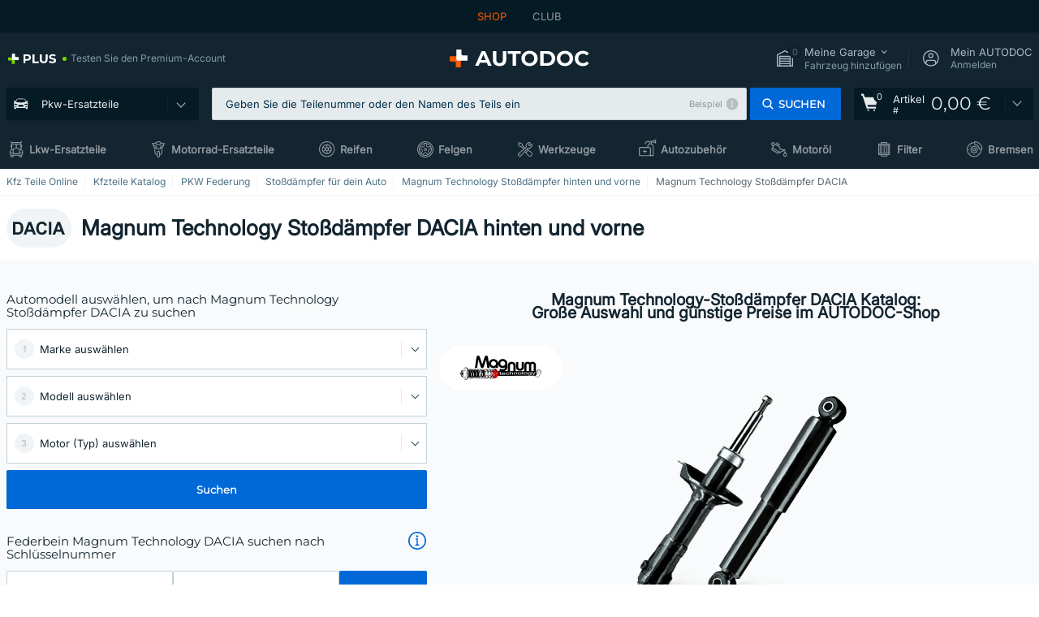

--- FILE ---
content_type: text/html; charset=UTF-8
request_url: https://www.autodoc.de/autoteile/stossdampfer-10221/dacia/mf-magnum-technology
body_size: 28149
content:
<!DOCTYPE html>
<html lang="de">
<head>
    <meta charset="utf-8">
    <title>Magnum Technology Stoßdämpfer DACIA hinten und vorne kaufen im AUTODOC Katalog</title>
    <meta name="description" content="【TOP ❗ ANGEBOT】⚡️ ➤ Magnum Technology Stoßdämpfer DACIA hinten und vorne kaufen ✅ Riesige Auswahl an KFZ-Ersatzteilen von führenden Marken ✚ Spitzenpreise für jedes Budget ❗ Bestellen Sie jetzt bei AUTODOC und sparen Sie! Versandkostenfrei ab 120,00 &euro;.">
    <meta name="keywords" content="">

        
    <meta name="viewport" content="width=device-width, initial-scale=1.0">
    <meta name="csrf-token" content="Sn4lL5Jq9m6m25DeyMTzFtbKli21EYlLWRdEYX74">
    <meta name="format-detection" content="telephone=no">
    <meta http-equiv="x-ua-compatible" content="ie=edge">
    <meta name="robots" content="index, follow">

    <link rel="canonical" href="https://www.autodoc.de/autoteile/stossdampfer-10221/dacia/mf-magnum-technology">
            
    <link href="/assets/54eb94/css/vendor.css?id=c584094dbf87722b988bc196510f004e" media="screen" rel="stylesheet" type="text/css">
    <link href="/assets/54eb94/css/app.css?id=56e90c19d008ab6b45022f00f7d2669e" media="screen" rel="stylesheet" type="text/css">
    <link rel="apple-touch-icon-precomposed" sizes="57x57" href="/assets/54eb94/images/apple-touch-icon-57x57.png">
    <link rel="apple-touch-icon-precomposed" sizes="114x114" href="/assets/54eb94/images/apple-touch-icon-114x114.png">
    <link rel="apple-touch-icon-precomposed" sizes="72x72" href="/assets/54eb94/images/apple-touch-icon-72x72.png">
    <link rel="apple-touch-icon-precomposed" sizes="144x144" href="/assets/54eb94/images/apple-touch-icon-144x144.png">
    <link rel="apple-touch-icon-precomposed" sizes="60x60" href="/assets/54eb94/images/apple-touch-icon-60x60.png">
    <link rel="apple-touch-icon-precomposed" sizes="120x120" href="/assets/54eb94/images/apple-touch-icon-120x120.png">
    <link rel="apple-touch-icon-precomposed" sizes="76x76" href="/assets/54eb94/images/apple-touch-icon-76x76.png">
    <link rel="apple-touch-icon-precomposed" sizes="152x152" href="/assets/54eb94/images/apple-touch-icon-152x152.png">
    <link rel="icon" type="image/png" sizes="196x196" href="/assets/54eb94/images/favicon-196x196.png">
    <link rel="icon" type="image/png" sizes="96x96" href="/assets/54eb94/images/favicon-96x96.png">
    <link rel="icon" type="image/png" sizes="32x32" href="/assets/54eb94/images/favicon-32x32.png">
    <link rel="icon" type="image/png" sizes="16x16" href="/assets/54eb94/images/favicon-16x16.png">
    <link rel="icon" type="image/png" sizes="128x128" href="/assets/54eb94/images/favicon-128.png">
    <!-- a.1 -->
<meta data-bing-key-tracker name="msvalidate.01" content="6C45369F110BCE52D1CA91A29BCC5EFE">

        <!-- a.2 -->
<script data-safe-params>
  window.safeParams = {};

  (function () {
    window.safeParams = {
      getUrlParams: function () {
        const currentParams = new URLSearchParams(window.location.search);
        const relevantParams = new URLSearchParams();
        const parametersList = ["awc","tduid","tagtag_uid","source","kk","s24clid","tb_prm","fbclid","gclid","wbraid","gbraid","braid","msclkid","cnxclid","zanpid","siteid","rtbhc","ranMID","ranEAID","wgu","wgexpiry","utm_source","utm_medium","utm_campaign","utm_term","utm_content"];

        for (const [key, value] of currentParams) {
          if (parametersList.includes(key)) {
            relevantParams.append(key, value);
          }
        }

        return relevantParams;
      },
      getTrackingParams: function getTrackingParams (url, params) {
        if (!params.toString()) {
          return url;
        }

        const targetUrl = new URL(url, window.location.origin);
        for (const [key, value] of params) {
          if (!targetUrl.searchParams.has(key)) {
            targetUrl.searchParams.set(key, value);
          }
        }
        return targetUrl.toString();
      },
      isInternalLink: function (url) {
        try {
          const targetUrl = new URL(url, window.location.origin);
          if (targetUrl.protocol.match(/^(mailto|tel|javascript):/i)) {
            return false;
          }
          return targetUrl.origin === window.location.origin;
        } catch (e) {
          return false;
        }
      },
    };

    function initParamsManager () {
      const savedParams = window.safeParams.getUrlParams();

      if (!savedParams.toString()) {
        console.log('no params to save');
        return;
      }

      function processNewLinks (mutations) {
        mutations.forEach(mutation => {
          mutation.addedNodes.forEach(node => {
            if (node.nodeType === Node.ELEMENT_NODE) {
              node.querySelectorAll('a, [data-link]').forEach(element => {
                const url = element.tagName === 'A' ? element.href : element.dataset.link;

                if (window.safeParams.isInternalLink(url)) {
                  const processedUrl = window.safeParams.getTrackingParams(url, savedParams);

                  if (element.tagName === 'A') {
                    element.href = processedUrl;
                  } else {
                    element.dataset.link = processedUrl;
                  }
                }
              });
            }
          });
        });
      }

      const observer = new MutationObserver(processNewLinks);
      observer.observe(document.body, {
        childList: true,
        subtree: true,
      });

      document.querySelectorAll('a, [data-link]').forEach(element => {
        const url = element.tagName === 'A' ? element.href : element.dataset.link;

        if (window.safeParams.isInternalLink(url)) {
          const processedUrl = window.safeParams.getTrackingParams(url, savedParams);

          if (element.tagName === 'A') {
            element.href = processedUrl;
          } else {
            element.dataset.link = processedUrl;
          }
        }
      });
    }

    document.addEventListener('setTermsCookiesChoose', function (e) {
      if (e.detail?.allAnalyticsCookies !== 'denied' || e.detail?.allMarketingCookies !== 'denied') {
        initParamsManager();
      }
    });
  })();
</script>

</head>
<body>
<!-- a.3 -->
<div style="display:none" data-session-start></div>

<script>
        window.popupSettings = JSON.parse('{\u0022product-add-to-cart-related\u0022:{\u0022id\u0022:\u00226e3dd388-dcc6-46d5-8ccb-025ac24b353e\u0022,\u0022type\u0022:\u0022product-add-to-cart-related\u0022,\u0022status\u0022:1,\u0022name\u0022:\u0022Related products\u0022,\u0022priority\u0022:700,\u0022timeout\u0022:0,\u0022routes\u0022:{\u0022allowed\u0022:[],\u0022disallowed\u0022:[\u0022accessories_listing\u0022,\u0022accessories_listing_brand\u0022,\u0022chemicals_listing_brand\u0022,\u0022chemicals_listing\u0022,\u0022compatibility_transaction\u0022,\u0022criterion_listing\u0022,\u0022index_accessories\u0022,\u0022motoroil_release\u0022,\u0022motoroil_viscosity\u0022,\u0022motoroil_viscosity_brand\u0022,\u0022oe_number\u0022,\u0022promotional_transaction\u0022,\u0022short_number\u0022,\u0022tools_listing\u0022,\u0022tools_listing_brand\u0022]},\u0022settings\u0022:{\u0022status\u0022:1,\u0022priority\u0022:0},\u0022projectIds\u0022:[218,228,229,230,231,232,233,234,235,236,237,238,239,240,241,242,243,244,245,246,247,248,249,250,251,252,268,719,720,833,893,923,983,984,985],\u0022triggerTypes\u0022:[5,0],\u0022userType\u0022:2,\u0022createdAt\u0022:\u00222025-12-18T15:33:56.811\u0022,\u0022updatedAt\u0022:\u00222025-12-29T12:35:21.806\u0022},\u0022sidebar-key-characteristics\u0022:{\u0022id\u0022:\u0022e5062320-330d-4b09-b5e8-d2828f87310d\u0022,\u0022type\u0022:\u0022sidebar-key-characteristics\u0022,\u0022status\u0022:1,\u0022name\u0022:\u0022Sidebar key characteristics\u0022,\u0022priority\u0022:900,\u0022timeout\u0022:0,\u0022routes\u0022:{\u0022allowed\u0022:[],\u0022disallowed\u0022:[]},\u0022settings\u0022:{\u0022status\u0022:1,\u0022priority\u0022:0},\u0022projectIds\u0022:[218,228,229,230,231,232,233,234,235,236,237,238,239,240,241,242,243,244,245,246,247,248,249,250,251,252,268,719,720,833,893,983,984,985,923],\u0022triggerTypes\u0022:[2],\u0022userType\u0022:2,\u0022createdAt\u0022:\u00222025-12-18T15:57:38.023\u0022,\u0022updatedAt\u0022:\u00222026-01-08T13:30:19.351\u0022},\u0022login-before-wishlist-add\u0022:{\u0022id\u0022:\u002288960085-9b57-4a27-a586-2a01c0eedf98\u0022,\u0022type\u0022:\u0022login-before-wishlist-add\u0022,\u0022status\u0022:1,\u0022name\u0022:\u0022Login before wishlist add\u0022,\u0022priority\u0022:500,\u0022timeout\u0022:0,\u0022routes\u0022:{\u0022allowed\u0022:[],\u0022disallowed\u0022:[]},\u0022settings\u0022:{\u0022status\u0022:1,\u0022priority\u0022:0},\u0022projectIds\u0022:[218,228,229,230,231,232,233,234,235,236,237,238,239,240,241,242,243,244,245,246,247,248,249,250,251,252,268,719,720,833,893,983,984,985,923],\u0022triggerTypes\u0022:[0],\u0022userType\u0022:0,\u0022createdAt\u0022:\u00222025-12-18T16:17:05.533\u0022,\u0022updatedAt\u0022:\u00222026-01-08T12:47:50.844\u0022},\u0022forgot-password\u0022:{\u0022id\u0022:\u0022c6608e5d-e436-4c2a-9175-7d9d79429f40\u0022,\u0022type\u0022:\u0022forgot-password\u0022,\u0022status\u0022:1,\u0022name\u0022:\u0022Forgot password\u0022,\u0022priority\u0022:500,\u0022timeout\u0022:0,\u0022routes\u0022:{\u0022allowed\u0022:[],\u0022disallowed\u0022:[]},\u0022settings\u0022:{\u0022status\u0022:1,\u0022priority\u0022:0},\u0022projectIds\u0022:[218,228,229,230,231,232,233,234,235,236,237,238,239,240,241,242,243,244,245,246,247,248,249,250,251,252,268,719,720,833,893,923,983,984,985],\u0022triggerTypes\u0022:[0],\u0022userType\u0022:0,\u0022createdAt\u0022:\u00222025-12-18T15:24:01.686\u0022,\u0022updatedAt\u0022:\u00222025-12-25T23:03:05.621\u0022},\u0022selector-popup\u0022:{\u0022id\u0022:\u0022673a344d-1152-4490-bb78-522a0809498f\u0022,\u0022type\u0022:\u0022selector-popup\u0022,\u0022status\u0022:1,\u0022name\u0022:\u0022Selector\u0022,\u0022priority\u0022:600,\u0022timeout\u0022:0,\u0022routes\u0022:{\u0022allowed\u0022:[],\u0022disallowed\u0022:[]},\u0022settings\u0022:{\u0022status\u0022:1,\u0022priority\u0022:0},\u0022projectIds\u0022:[218,228,229,230,231,232,233,234,235,236,237,238,239,240,241,242,243,244,245,246,247,248,249,250,251,252,268,719,720,833,893,923,983,984,985],\u0022triggerTypes\u0022:[0],\u0022userType\u0022:2,\u0022createdAt\u0022:\u00222025-12-18T15:25:55.839\u0022,\u0022updatedAt\u0022:\u00222026-01-08T11:18:15.985\u0022},\u0022not-found-car\u0022:{\u0022id\u0022:\u00225b0df7ab-49f2-4647-a827-05298ecbd6de\u0022,\u0022type\u0022:\u0022not-found-car\u0022,\u0022status\u0022:1,\u0022name\u0022:\u0022Car not found\u0022,\u0022priority\u0022:500,\u0022timeout\u0022:0,\u0022routes\u0022:{\u0022allowed\u0022:[],\u0022disallowed\u0022:[]},\u0022settings\u0022:{\u0022status\u0022:1,\u0022priority\u0022:0},\u0022projectIds\u0022:[218,228,229,230,231,232,233,234,235,236,237,238,239,240,241,242,243,244,245,246,247,248,249,250,251,252,268,719,720,833,893,983,984,985,923],\u0022triggerTypes\u0022:[0],\u0022userType\u0022:2,\u0022createdAt\u0022:\u00222025-12-18T15:30:22.898\u0022,\u0022updatedAt\u0022:\u00222026-01-09T10:32:17.011\u0022},\u0022google-one-tap\u0022:{\u0022id\u0022:\u002277268690-05da-45d6-96c9-3f2482875db3\u0022,\u0022type\u0022:\u0022google-one-tap\u0022,\u0022status\u0022:1,\u0022name\u0022:\u0022Google One Tap popup (Google login)\u0022,\u0022priority\u0022:700,\u0022timeout\u0022:0,\u0022routes\u0022:{\u0022allowed\u0022:[],\u0022disallowed\u0022:[\u0022basketRecoveryByWpn\u0022,\u0022basketRecovery\u0022,\u0022cart\u0022,\u0022cartAccount\u0022,\u0022cartAddress\u0022,\u0022cartAddressGuest\u0022,\u0022cartAllData\u0022,\u0022cartAllDataGuest\u0022,\u0022cartLogin\u0022,\u0022cartPayments\u0022,\u0022cartPaymentsGuest\u0022,\u0022cartSetPayments\u0022,\u0022cartSetPaymentsGuest\u0022,\u0022cartSubscriptionPayments\u0022,\u0022paylink_adyen_bancontact\u0022,\u0022paylink_adyen_credit_card\u0022,\u0022paylink_be2bill\u0022,\u0022paylink_be2bill_oney_checkout\u0022,\u0022paylink_braintree_creditcards\u0022,\u0022paylink_handler\u0022,\u0022paylink_klarna_billie\u0022,\u0022paylink_klarna\u0022,\u0022paylink_klarnacheckout\u0022,\u0022paylink_ps_adyen_credit_card\u0022,\u0022paylink_trustly\u0022,\u0022payment_add\u0022,\u0022payment_adyen_bancontact\u0022,\u0022payment_adyen_credit_card\u0022,\u0022payment_be2bill\u0022,\u0022payment_be2bill_oney_checkout\u0022,\u0022payment_braintree_creditcards\u0022,\u0022payment_handler\u0022,\u0022payment_klarna\u0022,\u0022payment_klarna_billie\u0022,\u0022payment_klarnacheckout\u0022,\u0022payment_ps_adyen_credit_card\u0022,\u0022payment_trustly\u0022,\u0022subscriptionCart\u0022,\u0022subscription_adyen_bancontact\u0022,\u0022subscription_adyen_credit_card\u0022,\u0022subscription_be2bill\u0022,\u0022subscription_be2bill_oney_checkout\u0022,\u0022subscription_braintree_creditcards\u0022,\u0022subscription_handler\u0022,\u0022subscription_klarna\u0022,\u0022subscription_klarna_billie\u0022,\u0022subscription_klarnacheckout\u0022,\u0022subscription_ps_adyen_credit_card\u0022,\u0022subscription_trustly\u0022]},\u0022settings\u0022:{\u0022status\u0022:1,\u0022priority\u0022:0},\u0022projectIds\u0022:[218,228,229,230,231,232,233,234,235,236,237,238,239,240,241,242,243,244,245,246,247,248,249,250,251,252,268,719,720,833,893,983,984,985,923],\u0022triggerTypes\u0022:[1],\u0022userType\u0022:0,\u0022createdAt\u0022:\u00222025-12-18T15:49:54.611\u0022,\u0022updatedAt\u0022:\u00222026-01-07T13:56:14.309\u0022},\u0022register-popup\u0022:{\u0022id\u0022:\u002261a4e42a-d5f1-4d1b-b61b-467a9f0cd2e1\u0022,\u0022type\u0022:\u0022register-popup\u0022,\u0022status\u0022:1,\u0022name\u0022:\u0022Register popup\u0022,\u0022priority\u0022:500,\u0022timeout\u0022:0,\u0022routes\u0022:{\u0022allowed\u0022:[],\u0022disallowed\u0022:[]},\u0022settings\u0022:{\u0022status\u0022:1,\u0022priority\u0022:0},\u0022projectIds\u0022:[218,228,229,230,231,232,233,234,235,236,237,238,239,240,241,242,243,244,245,246,247,248,249,250,251,252,268,719,720,833,893,923,985,984,983],\u0022triggerTypes\u0022:[0],\u0022userType\u0022:0,\u0022createdAt\u0022:\u00222025-12-18T15:12:50.028\u0022,\u0022updatedAt\u0022:\u00222025-12-25T23:02:35.62\u0022},\u0022conversion-offer\u0022:{\u0022id\u0022:\u002270384edf-d314-4df3-ae62-7b0e593dee09\u0022,\u0022type\u0022:\u0022conversion-offer\u0022,\u0022status\u0022:1,\u0022name\u0022:\u0022Conversion offer (Coupon User Churn)\u0022,\u0022priority\u0022:500,\u0022timeout\u0022:0,\u0022routes\u0022:{\u0022allowed\u0022:[],\u0022disallowed\u0022:[]},\u0022settings\u0022:{\u0022status\u0022:1,\u0022priority\u0022:0},\u0022projectIds\u0022:[218],\u0022triggerTypes\u0022:[0],\u0022userType\u0022:2,\u0022createdAt\u0022:\u00222025-12-18T16:23:41.058\u0022,\u0022updatedAt\u0022:\u00222025-12-25T23:31:05.725\u0022},\u0022simple-popup\u0022:{\u0022id\u0022:\u002269d516a7-8ae2-460d-af6d-de578709b84d\u0022,\u0022type\u0022:\u0022simple-popup\u0022,\u0022status\u0022:1,\u0022name\u0022:\u0022Simple popup settings (default)\u0022,\u0022priority\u0022:500,\u0022timeout\u0022:0,\u0022routes\u0022:{\u0022allowed\u0022:[],\u0022disallowed\u0022:[]},\u0022settings\u0022:{\u0022status\u0022:1,\u0022priority\u0022:0},\u0022projectIds\u0022:[218,228,229,230,231,232,233,234,235,236,237,238,239,240,241,242,243,244,245,246,247,248,249,250,251,252,268,719,720,833,893,923,985,984,983],\u0022triggerTypes\u0022:[0],\u0022userType\u0022:2,\u0022createdAt\u0022:\u00222025-12-18T15:38:38.051\u0022,\u0022updatedAt\u0022:\u00222025-12-25T23:14:07.819\u0022},\u0022selector-profile-tab\u0022:{\u0022id\u0022:\u0022fd00580e-42f3-4de7-94f8-52a9e9dfa0df\u0022,\u0022type\u0022:\u0022selector-profile-tab\u0022,\u0022status\u0022:1,\u0022name\u0022:\u0022Selector profile tab (Garage selector)\u0022,\u0022priority\u0022:500,\u0022timeout\u0022:0,\u0022routes\u0022:{\u0022allowed\u0022:[],\u0022disallowed\u0022:[]},\u0022settings\u0022:{\u0022status\u0022:1,\u0022priority\u0022:0},\u0022projectIds\u0022:[218,228,229,230,231,232,233,234,235,236,237,238,239,240,241,242,243,244,245,246,247,248,249,250,251,252,268,719,720,833,893,983,984,985,923],\u0022triggerTypes\u0022:[0],\u0022userType\u0022:2,\u0022createdAt\u0022:\u00222025-12-18T15:40:22.563\u0022,\u0022updatedAt\u0022:\u00222026-01-12T13:15:51.219\u0022},\u0022interstitial-banner\u0022:{\u0022id\u0022:\u0022646702a5-2c59-4fde-bcc4-c5a4f4ecc9ec\u0022,\u0022type\u0022:\u0022interstitial-banner\u0022,\u0022status\u0022:1,\u0022name\u0022:\u0022Interstitial banner\u0022,\u0022priority\u0022:900,\u0022timeout\u0022:0,\u0022routes\u0022:{\u0022allowed\u0022:[],\u0022disallowed\u0022:[\u0022payment_add\u0022,\u0022payment_handler\u0022,\u0022payment_be2bill\u0022,\u0022payment_klarna\u0022,\u0022payment_klarnacheckout\u0022,\u0022payment_klarna_billie\u0022,\u0022payment_trustly\u0022,\u0022payment_braintree_creditcards\u0022,\u0022paylink_handler\u0022,\u0022paylink_be2bill\u0022,\u0022paylink_klarna\u0022,\u0022paylink_klarnacheckout\u0022,\u0022paylink_trustly\u0022,\u0022paylink_braintree_creditcards\u0022,\u0022subscription_handler\u0022,\u0022subscription_be2bill\u0022,\u0022subscription_klarna\u0022,\u0022subscription_klarnacheckout\u0022,\u0022subscription_trustly\u0022,\u0022subscription_braintree_creditcards\u0022,\u0022cart\u0022,\u0022cartAllData\u0022,\u0022cartAllDataGuest\u0022,\u0022cartAccount\u0022,\u0022cartLogin\u0022,\u0022cartAddress\u0022,\u0022cartAddressGuest\u0022,\u0022cartPayments\u0022,\u0022cartPaymentsGuest\u0022,\u0022cartSetPayments\u0022,\u0022cartSetPaymentsGuest\u0022,\u0022basketRecoveryByWpn\u0022,\u0022basketRecovery\u0022,\u0022payment_adyen_credit_card\u0022,\u0022payment_adyen_bancontact\u0022,\u0022return_return\u0022]},\u0022settings\u0022:{\u0022status\u0022:1,\u0022priority\u0022:0},\u0022projectIds\u0022:[218,228,229,230,231,232,233,234,235,236,237,238,239,240,241,242,243,244,245,246,247,248,249,250,251,252,268,719,720,833,893,923,983,984,985],\u0022triggerTypes\u0022:[1],\u0022userType\u0022:2,\u0022createdAt\u0022:\u00222025-12-18T16:18:49.003\u0022,\u0022updatedAt\u0022:\u00222025-12-25T23:30:11.07\u0022},\u0022mobile-app-bonus-popup\u0022:{\u0022id\u0022:\u0022aac5231b-55a2-450e-87ed-7bb9827c8d13\u0022,\u0022type\u0022:\u0022mobile-app-bonus-popup\u0022,\u0022status\u0022:1,\u0022name\u0022:\u0022Mobile app bonus popup after selector change\u0022,\u0022priority\u0022:500,\u0022timeout\u0022:0,\u0022routes\u0022:{\u0022allowed\u0022:[],\u0022disallowed\u0022:[]},\u0022settings\u0022:{\u0022status\u0022:1,\u0022priority\u0022:0},\u0022projectIds\u0022:[218,228,229,230,231,232,233,234,235,236,237,238,239,240,241,242,243,244,245,246,247,248,249,250,251,252,268,719,720,833,893,923,983,984,985],\u0022triggerTypes\u0022:[0],\u0022userType\u0022:2,\u0022createdAt\u0022:\u00222025-12-18T15:28:02.741\u0022,\u0022updatedAt\u0022:\u00222025-12-25T23:04:21.464\u0022},\u0022login-popup\u0022:{\u0022id\u0022:\u00229fcb6af2-297d-4eee-87ee-2c19c3b41007\u0022,\u0022type\u0022:\u0022login-popup\u0022,\u0022status\u0022:1,\u0022name\u0022:\u0022Login popup\u0022,\u0022priority\u0022:500,\u0022timeout\u0022:0,\u0022routes\u0022:{\u0022allowed\u0022:[],\u0022disallowed\u0022:[]},\u0022settings\u0022:{\u0022status\u0022:1,\u0022priority\u0022:0},\u0022projectIds\u0022:[218,228,229,230,231,232,233,234,235,236,237,238,239,240,241,242,243,244,245,246,247,248,249,250,251,252,268,719,720,833,893,923,983,984,985],\u0022triggerTypes\u0022:[0],\u0022userType\u0022:0,\u0022createdAt\u0022:\u00222025-12-18T15:11:35.206\u0022,\u0022updatedAt\u0022:\u00222026-01-09T11:42:01.404\u0022},\u0022cookies-popup\u0022:{\u0022id\u0022:\u00223b241101-e2bb-4255-8caf-4136c566a967\u0022,\u0022type\u0022:\u0022cookies-popup\u0022,\u0022status\u0022:1,\u0022name\u0022:\u0022Cookie PopUp Main\u0022,\u0022priority\u0022:800,\u0022timeout\u0022:0,\u0022routes\u0022:{\u0022allowed\u0022:[],\u0022disallowed\u0022:[\u0022basketRecovery\u0022,\u0022basketRecoveryByWpn\u0022,\u0022basket_alldata_redirect\u0022,\u0022basket_shipping_redirect\u0022,\u0022basket_guest_alldata_redirect\u0022,\u0022cart\u0022,\u0022cartAccount\u0022,\u0022cartAddress\u0022,\u0022cartAddressGuest\u0022,\u0022cartAllData\u0022,\u0022cartAllDataGuest\u0022,\u0022cartLogin\u0022,\u0022cartPayments\u0022,\u0022cartPaymentsGuest\u0022,\u0022cartSetPayments\u0022,\u0022cartSetPaymentsGuest\u0022,\u0022cartSubscriptionPayments\u0022,\u0022paylink_adyen_bancontact\u0022,\u0022paylink_adyen_credit_card\u0022,\u0022paylink_be2bill\u0022,\u0022paylink_be2bill_oney_checkout\u0022,\u0022paylink_braintree_creditcards\u0022,\u0022paylink_handler\u0022,\u0022paylink_klarna\u0022,\u0022paylink_klarna_billie\u0022,\u0022paylink_klarnacheckout\u0022,\u0022paylink_ps_adyen_credit_card\u0022,\u0022paylink_trustly\u0022,\u0022payment_add\u0022,\u0022payment_adyen_bancontact\u0022,\u0022payment_adyen_credit_card\u0022,\u0022payment_be2bill\u0022,\u0022payment_be2bill_oney_checkout\u0022,\u0022payment_braintree_creditcards\u0022,\u0022payment_handler\u0022,\u0022payment_klarna\u0022,\u0022payment_klarna_billie\u0022,\u0022payment_klarnacheckout\u0022,\u0022payment_ps_adyen_credit_card\u0022,\u0022payment_trustly\u0022,\u0022subscriptionCart\u0022,\u0022subscription_adyen_bancontact\u0022,\u0022subscription_adyen_credit_card\u0022,\u0022subscription_be2bill\u0022,\u0022subscription_be2bill_oney_checkout\u0022,\u0022subscription_braintree_creditcards\u0022,\u0022subscription_handler\u0022,\u0022subscription_klarna\u0022,\u0022subscription_klarna_billie\u0022,\u0022subscription_klarnacheckout\u0022,\u0022subscription_ps_adyen_credit_card\u0022,\u0022subscription_trustly\u0022]},\u0022settings\u0022:{\u0022status\u0022:1,\u0022priority\u0022:0},\u0022projectIds\u0022:[218,228,229,230,231,232,233,234,235,236,237,238,239,240,241,242,243,244,245,246,247,248,249,250,251,252,268,719,720,833,893,983,984,985,923],\u0022triggerTypes\u0022:[1,0],\u0022userType\u0022:2,\u0022createdAt\u0022:\u00221999-12-31T22:00:00\u0022,\u0022updatedAt\u0022:\u00222026-01-07T16:34:36.202\u0022}}');
    </script>
<div id="app"
            data-user-id="" data-cart-id="" data-ubi="" data-cart-count="0" data-maker-id="139" data-model-id="" data-car-id="" data-404-page="false" data-route-name="category_maker_brand" data-ab-test-type data-ab-test-group data-ab-test-keys data-ab-test-values
    >
<div class="header-wrap" data-header-wrap>
    <div class="header-cross-products">
    <div class="wrap">
        <ul class="header-cross-products__list">
                            <li>
                    <span class="header-cross-products__link active"
                                                    >
                        SHOP
                    </span>
                </li>
                            <li>
                    <span class="header-cross-products__link"
                           role="link" tabindex="0" data-link="https://club.autodoc.de/?to=%2F&amp;utm_source=www.autodoc.de&amp;utm_medium=referral&amp;utm_term=de&amp;utm_content=category_maker_brand%7Cdesktop%7C&amp;utm_campaign=header_club " data-target="_blank"                           >
                        CLUB
                    </span>
                </li>
                    </ul>
    </div>
</div>

        <header class="header" >
        <div class="wrap">
            <div class="header__top">
                <div class="header-atd-plus"
     role="link"
     tabindex="0"
     data-tooltip-hover
     data-plus-tooltip
     data-ajax-link="https://www.autodoc.de/ajax/get-plus-tooltip"
     data-link="https://www.autodoc.de/services/plus-service"
>
    <span class="header-atd-plus__logo">
        <svg class='base-svg' role='none'>
            <use xlink:href='/assets/54eb94/images/icon-sprite-color.svg#sprite-plus-icon-color'></use>
        </svg>
    </span>
    <div class="header-atd-plus__title">Testen Sie den Premium-Account</div>
</div>

                <div class="header__logo">
                                                <a href="https://www.autodoc.de/">
                                <img src="https://scdn.autodoc.de/static/logo/logo-light.svg"
                                     alt="AUTODOC Deutschland">
                            </a>                                    </div>
                <div class="header__top-right">
                    <div class="header__top-right-item header-garage " data-document-click-none
     data-garage-link="https://www.autodoc.de/ajax/get-garage-tooltip">
    <div class="header-garage__wrap" role="button" tabindex="0" data-show-tooltip-garage>
        <div class="header-garage__icon">
            <svg class='base-svg' role='none'>
                <use xlink:href='/assets/54eb94/images/icon-sprite-bw.svg#sprite-garage-icon-bw'></use>
            </svg>
            <span class="header-garage__amount" data-cart-count="0">0</span>
        </div>
        <div class="header-garage__text">
            <span class="header-garage__text-title">Meine Garage</span>
                            <div class="header-garage__text-brand">
                    Fahrzeug hinzufügen                </div>
                    </div>
    </div>
    <div class="header-garage__tooltip" data-tooltip-mouseleave data-tooltip-garage data-garage-tooltip-container
        data-garage-cars="0"
    >
    </div>
</div>
                                                                <div class="header__top-right-item header-login js-login-popup" data-login-show role="button" tabindex="0">
                            <div class="header-login__icon">
                                <svg class='base-svg' role='none'>
                                    <use
                                        xlink:href='/assets/54eb94/images/icon-sprite-bw.svg#sprite-user-icon-bw'></use>
                                </svg>
                            </div>
                            <div class="header-login__text">
                                <span class="header-login__text-title">Mein AUTODOC</span>
                                Anmelden                            </div>
                        </div>
                                    </div>
                <div data-header-top-right></div>
            </div>
            <div class="header__panel">
    <div class="header-menu" data-burger-mobile
         data-current-subdomain="" tabindex="0" role="button">
        <div class="header-menu__desk" data-header-menu-link>
                                <svg class='header-menu__desk-icon base-svg' role='none'>
                        <use xlink:href='/assets/54eb94/images/icon-sprite-bw.svg#sprite-car-icon-full-bw'></use>
                    </svg>
                    <a href="https://www.autodoc.de/autoteile" class="header-menu__desk-title"
                        data-image="/assets/54eb94/images/icon-sprite-bw.svg#sprite-car-icon-full-bw" tabindex="-1">
                        Pkw-Ersatzteile                    </a>                    </div>
        <div class="header-menu__mobile">
            <svg class='base-svg' role='none'>
                <use xlink:href='/assets/54eb94/images/icon-sprite-bw.svg#sprite-burger-icon-bw'></use>
            </svg>
        </div>
    </div>

    <div class="header-search-wrap header-search-wrap--categories" data-mobile-search-wrap data-mobile-search-wrap-categories data-document-click-none>
    <div class="header-search" data-mobile-search>
        <div class="header-search__overlay-wrap" data-hide-autocomplete>
            <div class="header-search__overlay"></div>
        </div>
        <form method="get" action="https://www.autodoc.de/search" class="header-search__wrap" data-header-search-wrap data-autocomplete-form>
            <div class="header-search__tag" data-autocomplete-top-tags></div>
            <div class="header-search__close" data-hide-autocomplete></div>
            <div class="header-search__input">
                <div class="header-search__input-wrap" data-search-autocomplete-wrapper>
                    <input type="text"
                           class="form-input"
                           name="keyword"
                           value=""
                           placeholder="Geben Sie die Teilenummer oder den Namen des Teils ein"
                           autocomplete="off"
                           data-show-autocomplete
                           data-show-autocomplete-overlay
                           data-search-autocomplete-input
                    >
                    <div class="header-search__clear" data-search-clear-input tabindex="0" role="button"></div>
                    <div class="header-search__example" role="button" tabindex="0" data-search-show-example data-popup-search-example-btn>Beispiel</div>
                </div>
            </div>
            <span class="header-search__button btn btn--md" role="button" tabindex="0" data-search-submit-button>
                <svg role='none'>
                    <use xlink:href="/assets/54eb94/images/icon-sprite-bw.svg#sprite-search-icon-bw"></use>
                </svg>
                <span>Suchen</span>
            </span>
        </form>
    </div>
</div>

    <span class="header-show-mob" data-show-autocomplete tabindex="0" role="button">
        <svg role='none'>
            <use xlink:href="/assets/54eb94/images/icon-sprite-bw.svg#sprite-search-icon-bw"></use>
        </svg>
    </span>
    <div class="header-cart"
     data-header-cart
     
     
     data-header-cart-middle
     role="link"
     tabindex="0"
     data-link="https://www.autodoc.de/basket">
    <script>var ubi = '';</script>
    <div class="header-cart__icon">
    <svg class="base-svg" role='none'>
        <use xlink:href="/assets/54eb94/images/icon-sprite-bw.svg#sprite-basket-icon-bw"></use>
    </svg>
    <span class="header-cart__amount" data-cart-count-products="0">0</span>
</div>
<div class="header-cart__text">
    Artikel <span class="header-cart__text-number">#</span>
</div>
<div class="header-cart__total" data-order-sum="0">
    0,00 &euro;
</div>
    <div class="header-cart__tooltip" data-header-cart-tooltip>
            <div class="header-cart__tooltip-empty">Ihr Warenkorb ist leer</div>

            </div>
</div>
</div>
            <nav>
    <ul class="header-nav">
                    <li class="header-nav__item">
                <svg class="header-nav__icon base-svg" role='none'>
                    <use xlink:href="/assets/54eb94/images/icon-sprite-bw.svg#sprite-truck-empty-bw"></use>
                </svg>
                <a href="https://lkwteile.autodoc.de/" data-parent-id="200000" class="header-nav__link">
                Lkw-Ersatzteile
                </a>            </li>
                    <li class="header-nav__item">
                <svg class="header-nav__icon base-svg" role='none'>
                    <use xlink:href="/assets/54eb94/images/icon-sprite-bw.svg#sprite-moto-empty-bw"></use>
                </svg>
                <a href="https://moto.autodoc.de/" data-parent-id="43000" class="header-nav__link">
                Motorrad-Ersatzteile
                </a>            </li>
                    <li class="header-nav__item">
                <svg class="header-nav__icon base-svg" role='none'>
                    <use xlink:href="/assets/54eb94/images/icon-sprite-bw.svg#sprite-tyres-icon-bw"></use>
                </svg>
                <a href="https://www.autodoc.de/reifen" data-parent-id="23208" class="header-nav__link">
                Reifen
                </a>            </li>
                    <li class="header-nav__item">
                <svg class="header-nav__icon base-svg" role='none'>
                    <use xlink:href="/assets/54eb94/images/icon-sprite-bw.svg#sprite-rims-bw"></use>
                </svg>
                <a href="https://www.autodoc.de/felgen" data-parent-id="90000" class="header-nav__link">
                Felgen
                </a>            </li>
                    <li class="header-nav__item">
                <svg class="header-nav__icon base-svg" role='none'>
                    <use xlink:href="/assets/54eb94/images/icon-sprite-bw.svg#sprite-tools-icon-bw"></use>
                </svg>
                <a href="https://www.autodoc.de/werkzeuge" data-parent-id="36000" class="header-nav__link">
                Werkzeuge
                </a>            </li>
                    <li class="header-nav__item">
                <svg class="header-nav__icon base-svg" role='none'>
                    <use xlink:href="/assets/54eb94/images/icon-sprite-bw.svg#sprite-misc-icon-bw"></use>
                </svg>
                <a href="https://www.autodoc.de/autozubehoer" data-parent-id="33000" class="header-nav__link">
                Autozubehör
                </a>            </li>
                    <li class="header-nav__item">
                <svg class="header-nav__icon base-svg" role='none'>
                    <use xlink:href="/assets/54eb94/images/icon-sprite-bw.svg#sprite-oil-icon-bw"></use>
                </svg>
                <a href="https://www.autodoc.de/motoroel" data-parent-id="12094" class="header-nav__link">
                Motoröl
                </a>            </li>
                    <li class="header-nav__item">
                <svg class="header-nav__icon base-svg" role='none'>
                    <use xlink:href="/assets/54eb94/images/icon-sprite-bw.svg#sprite-filters-icon-bw"></use>
                </svg>
                <a href="https://www.autodoc.de/autoteile/filter" data-parent-id="10105" class="header-nav__link">
                Filter
                </a>            </li>
                    <li class="header-nav__item">
                <svg class="header-nav__icon base-svg" role='none'>
                    <use xlink:href="/assets/54eb94/images/icon-sprite-bw.svg#sprite-brackes-icon-bw"></use>
                </svg>
                <a href="https://www.autodoc.de/autoteile/bremsanlage" data-parent-id="10106" class="header-nav__link">
                Bremsen
                </a>            </li>
            </ul>
</nav>
        </div>
            </header>

</div>
<main class="parts-page" id="main"  >
    <div class="app-left-banner app-left-banner--under-overlay" data-app-left-banner data-removed-dom-element>
</div>
            <div data-popup-live-chat-wrapper></div>

            <div class="head-page">
        <nav class="breadcrumbs swipe">
        <script type="application/ld+json">{
    "@context": "https://schema.org",
    "@type": "BreadcrumbList",
    "itemListElement": [
        {
            "@type": "ListItem",
            "position": 1,
            "item": {
                "@type": "Thing",
                "name": "Kfz Teile Online",
                "@id": "https://www.autodoc.de/#brand"
            }
        },
        {
            "@type": "ListItem",
            "position": 2,
            "item": {
                "@type": "Thing",
                "name": "Kfzteile Katalog",
                "@id": "https://www.autodoc.de/autoteile"
            }
        },
        {
            "@type": "ListItem",
            "position": 3,
            "item": {
                "@type": "Thing",
                "name": "PKW Federung",
                "@id": "https://www.autodoc.de/autoteile/federung-dampfung"
            }
        },
        {
            "@type": "ListItem",
            "position": 4,
            "item": {
                "@type": "Thing",
                "name": "Stoßdämpfer für dein Auto",
                "@id": "https://www.autodoc.de/autoteile/stossdampfer-10221"
            }
        },
        {
            "@type": "ListItem",
            "position": 5,
            "item": {
                "@type": "Thing",
                "name": "Magnum Technology Stoßdämpfer hinten und vorne",
                "@id": "https://www.autodoc.de/autoteile/stossdampfer-10221/mf-magnum-technology"
            }
        },
        {
            "@type": "ListItem",
            "position": 6,
            "item": {
                "@type": "Thing",
                "name": "Magnum Technology Stoßdämpfer DACIA"
            }
        }
    ]
}</script>        <ol class="wrap">
                            <li class="breadcrumbs__item">
                                            <a href="https://www.autodoc.de/#brand">
                        Kfz Teile Online
                        </a>                                    </li>
                            <li class="breadcrumbs__item">
                                            <a href="https://www.autodoc.de/autoteile">
                        Kfzteile Katalog
                        </a>                                    </li>
                            <li class="breadcrumbs__item">
                                            <a href="https://www.autodoc.de/autoteile/federung-dampfung">
                        PKW Federung
                        </a>                                    </li>
                            <li class="breadcrumbs__item">
                                            <a href="https://www.autodoc.de/autoteile/stossdampfer-10221">
                        Stoßdämpfer für dein Auto
                        </a>                                    </li>
                            <li class="breadcrumbs__item">
                                            <a href="https://www.autodoc.de/autoteile/stossdampfer-10221/mf-magnum-technology">
                        Magnum Technology Stoßdämpfer hinten und vorne
                        </a>                                    </li>
                            <li class="breadcrumbs__item">
                                            Magnum Technology Stoßdämpfer DACIA
                                    </li>
                    </ol>
    </nav>


        <div class="head-page__title wrap">
            <h1 class="head-page__name title-h1">Magnum Technology Stoßdämpfer DACIA hinten und vorne</h1>
            <div class="head-page__image">
                <img class="lazyload" src="https://scdn.autodoc.de/makers/139.svg"
                     data-srcset="https://scdn.autodoc.de/makers/139.svg"
                     srcset="https://www.autodoc.de/lazyload.php?width=70&amp;height=35"
                     alt="DACIA Stoßdämpfer Magnum Technology kaufen">
            </div>
        </div>
    </div>

    <div class="head-selector">
        <div class="wrap">
            <div class="row row-gap-16">
                <div class="col-12 col-lg-5">
                    <div class="search-car-box"
     data-selector-hint-wrapper
     data-ga4-selector-object="block"
     data-car-search-selector
     data-car-search-type="base"
     data-onboarding-type="selector"
     data-selector-hint-wrapper
>
        <div class="car-selector" data-selector data-car-selector-dropdown>
    <div class="car-selector__refresh-wrap hidden" data-selector-reset tabindex="0" role="button">
        <div class="car-selector__refresh">
            <svg class="base-svg" role='none'>
                <use xlink:href="/assets/54eb94/images/icon-sprite-bw.svg#sprite-refresh-icon-bw"></use>
            </svg>
        </div>
    </div>

            <div class="car-selector__title">Automodell auswählen, um nach Magnum Technology Stoßdämpfer DACIA zu suchen</div>
    
    
    <form class="car-selector__wrap" onsubmit="return false;" data-vehicle-form>
            <input name="nodeId" type="hidden" value="10221">
    <input name="nodeAlias" type="hidden" value="stossdampfer">
    <input name="brand" type="hidden" value="magnum-technology">
    <input name="supplier[]" type="hidden" value="11006">
                
        <div class="car-selector__wrap-form"
     data-selector-maker
     data-form-row
     data-kmtx="873"
     data-text-query
>
    <input type="hidden" name="makerId" value="-1">
    <div class="car-selector__wrap-item">
        <div class="car-selector__form-select car-selector__form-select--dropdown form-select form-select--lg" data-selector-block data-selector-block-list-maker
             data-hint-anchor="form_maker_id">
            <div class="car-selector__dropdown-button" tabindex="0" data-dropdown-model-button="maker"><span>Marke auswählen</span></div>
            <div class="car-selector__dropdown-search" data-dropdown-model-search-parent="">
                <input class="car-selector__dropdown-search-input" data-dropdown-search-input="makers" data-dropdown-model-search="makers" type="text" placeholder="Suchen">
                <span class="car-selector__dropdown-search-clear" data-dropdown-search-clear=""></span>
            </div>
            <div class="car-selector__dropdown-wrap" data-dropdown-model-wrap="maker">
                <div class="car-selector__dropdown-wrap-top">
                    <div class="car-selector__dropdown-top-mob">
                        <span class="car-selector__dropdown-top-mob-arrow" data-dropdown-search-back="">
                            <svg role='none'>
                                <use xlink:href="/assets/54eb94/images/icon-sprite-bw.svg#sprite-right-arrow-icon-bw"></use>
                            </svg>
                        </span>
                        <span class="car-selector__dropdown-top-mob-heading">Marke auswählen</span>
                        <span class="car-selector__dropdown-top-mob-close" data-dropdown-search-close=""></span>
                    </div>
                    <div class="car-selector__dropdown-search d-lg-none d-block" data-dropdown-model-search-parent="">
                        <input class="car-selector__dropdown-search-input" data-dropdown-search-input="makers" data-dropdown-model-search="makers" type="text" placeholder="Suchen">
                        <span class="car-selector__dropdown-search-clear" data-dropdown-search-clear=""></span>
                    </div>
                </div>
                <div class="car-selector__dropdown-category other-header d-none">Sonstiges</div>
                <div class="car-selector__form-list" data-selector-dropdrow-list></div>
                <div class="car-selector__dropdown-no-results" data-dropdown-no-results="">Es wurden leider keine Treffer für Ihre Suchanfrage gefunden</div>
            </div>
        </div>
            </div>
    <div class="car-selector__error-text" data-error-message></div>
</div>

<div class="car-selector__wrap-form"
     data-selector-model
     data-form-row
     data-kmtx="995"
     data-text-query
>
    <input type="hidden" name="modelId" value="-1">
    <div class="car-selector__wrap-item">
        <div class="car-selector__form-select car-selector__form-select--dropdown form-select form-select--lg" data-selector-block data-selector-block-list-model
             data-hint-anchor="form_model_id">
            <div class="car-selector__dropdown-button" tabindex="0" data-dropdown-model-button="model"><span>Modell auswählen</span></div>
            <div class="car-selector__dropdown-search" data-dropdown-model-search-parent="">
                <input class="car-selector__dropdown-search-input" data-dropdown-search-input="model" data-dropdown-model-search="model" type="text" placeholder="Suchen">
                <span class="car-selector__dropdown-search-clear" data-dropdown-search-clear=""></span>
            </div>
            <div class="car-selector__dropdown-wrap" data-dropdown-model-wrap="model">
                <div class="car-selector__dropdown-wrap-top">
                    <div class="car-selector__dropdown-top-mob">
                        <span class="car-selector__dropdown-top-mob-arrow" data-dropdown-search-back="">
                            <svg role='none'>
                                <use xlink:href="/assets/54eb94/images/icon-sprite-bw.svg#sprite-right-arrow-icon-bw"></use>
                            </svg>
                        </span>
                        <span class="car-selector__dropdown-top-mob-heading">Modell auswählen</span>
                        <span class="car-selector__dropdown-top-mob-close" data-dropdown-search-close=""></span>
                    </div>
                    <div class="car-selector__dropdown-search" data-dropdown-model-search-parent="">
                        <input class="car-selector__dropdown-search-input" data-dropdown-search-input="model" data-dropdown-model-search="model" type="text" placeholder="Suchen">
                        <span class="car-selector__dropdown-search-clear" data-dropdown-search-clear=""></span>
                    </div>
                </div>
                <div class="car-selector__dropdown-category popular-header">Beliebte Modelle</div>
                <div class="car-selector__dropdown-category regular-header d-none">Alle Modelle (alphabetisch)</div>
                <div class="car-selector__dropdown-category other-header d-none">Sonstiges</div>
                <div class="car-selector__form-list" data-selector-dropdrow-list></div>
                <div class="car-selector__dropdown-no-results" data-dropdown-no-results="">Es wurden leider keine Treffer für Ihre Suchanfrage gefunden</div>
            </div>
        </div>
                    <div class="car-selector-tooltip" data-single-tooltip data-car-selector-tooltip>
                <div class="car-selector-tooltip__close" data-tooltip-close data-close-forever tabindex="0" role="button"></div>
            </div>
            </div>
    <div class="car-selector__error-text" data-error-message></div>
</div>

<div class="car-selector__wrap-form"
     data-selector-car
     data-form-row
     data-kmtx="996"
     data-text-query
>
    <input type="hidden" name="carId" value="-1">
    <div class="car-selector__wrap-item">
        <div class="car-selector__form-select car-selector__form-select--dropdown form-select form-select--lg" data-selector-block data-selector-block-list-car
             data-hint-anchor="form_car_id">
            <div class="car-selector__dropdown-button" tabindex="0" data-dropdown-model-button="car"><span>Motor (Typ) auswählen</span></div>
            <div class="car-selector__dropdown-search" data-dropdown-model-search-parent="">
                <input class="car-selector__dropdown-search-input" data-dropdown-search-input="car" data-dropdown-model-search="car" type="text" placeholder="Suchen">
                <span class="car-selector__dropdown-search-clear" data-dropdown-search-clear=""></span>
            </div>
            <div class="car-selector__dropdown-wrap" data-dropdown-model-wrap="car">
                <div class="car-selector__dropdown-wrap-top">
                    <div class="car-selector__dropdown-top-mob">
                        <span class="car-selector__dropdown-top-mob-arrow" data-dropdown-search-back="">
                            <svg role='none'>
                                <use xlink:href="/assets/54eb94/images/icon-sprite-bw.svg#sprite-right-arrow-icon-bw"></use>
                            </svg>
                        </span>
                        <span class="car-selector__dropdown-top-mob-heading">Motor (Typ) auswählen</span>
                        <span class="car-selector__dropdown-top-mob-close" data-dropdown-search-close=""></span>
                    </div>
                    <div class="car-selector__dropdown-search" data-dropdown-model-search-parent="">
                        <input class="car-selector__dropdown-search-input" data-dropdown-search-input="car" data-dropdown-model-search="car" type="text" placeholder="Suchen">
                        <span class="car-selector__dropdown-search-clear" data-dropdown-search-clear=""></span>
                    </div>
                </div>
                <div class="car-selector__dropdown-category other-header d-none">Sonstiges</div>
                <div class="car-selector__form-list" data-selector-dropdrow-list></div>
                <div class="car-selector__dropdown-no-results" data-dropdown-no-results="">Es wurden leider keine Treffer für Ihre Suchanfrage gefunden</div>
            </div>
        </div>
            </div>
    <div class="car-selector__error-text" data-error-message></div>
</div>
        <button class="car-selector__button btn btn--lg" data-selector-button data-selector-button-popup
            data-form="data-vehicle-form"
            data-kmtx="7"
            data-kmtx-popup="115"
            data-is-ajax="0"
            data-hint-anchor="form_search_btn">
            <span>Suchen</span>
        </button>
    </form>
</div>
<div class="number-search mt-4" data-selector-number>
    <form onsubmit="return false;">
        <div class="number-search__title">
            <span>Federbein Magnum Technology DACIA suchen nach Schlüsselnummer</span>
            <span class="number-search__title-info" role="button" tabindex="0" data-popup-show="data-popup-kba-info" data-double-popup data-popup-kba-info-show>
                 <svg class="base-svg" role='none'>
                    <use xlink:href="/assets/54eb94/images/icon-sprite-bw.svg#sprite-info-icon-empty-bw"></use>
                </svg>
            </span>
        </div>
        <div class="number-search__wrap" data-form-row
     data-hint-anchor="form_reg_number" data-onboarding-number>
    <div class="number-search__input" data-selector-number-kba1>
        <input class="form-input form-input--lg"
               data-not-remove-class
               type="text"
               name="kba[]"
               id="kba1"
               placeholder="4-stellig"
               maxlength="4"
               value="">
        <label>ZU 2 ODER ZU 2.1</label>
    </div>
    <div class="number-search__input" data-selector-number-kba2>
        <input class="form-input form-input--lg"
               data-not-remove-class
               type="text"
               name="kba[]"
               id="kba2"
               placeholder="3-stellig"
               maxlength="3"
               value="">
        <label>ZU 3 ODER ZU 2.2</label>
    </div>
    <div class="number-search__col">
        <button class="btn btn--lg number-search__btn" data-selector-number-button
            data-kmtx="91"
            data-kmtx-popup="116"
            data-is-ajax="0">
            <span>Suchen</span>
        </button>
    </div>
    <div class="input-error-txt" data-error-message></div>
</div>
            <input name="nodeId" type="hidden" value="10221">
    <input name="nodeAlias" type="hidden" value="stossdampfer">
    <input name="brand" type="hidden" value="magnum-technology">
    <input name="supplier[]" type="hidden" value="11006">
    </form>
</div>
            <div
            class="search-car-box__not-found search-car-box__not-found--kba">
            <span role="button" tabindex="0"
                  data-not-found-car-show>SIE KÖNNEN IHR AUTO NICHT IM KATALOG FINDEN?</span>
        </div>
    </div>
                </div>
                <section class="head-selector__info-page head-selector__info-page--brand-icon col-12 col-lg-7">
                    <h2 class="head-selector__info-title title-h1 mb-1 mb-md-0 mb-lg-1 mr-0 mr-md-2 mr-lg-0">Magnum Technology-Stoßdämpfer DACIA Katalog: <br />Große Auswahl und günstige Preise im AUTODOC-Shop</h2>
                    <div class="head-selector__info-img">
                        <div class="head-selector__img-brand">
                            <a target="_blank" href="https://www.autodoc.de/autoersatzteile-hersteller/magnum-technology">
                                <img class="lazyload" src="https://cdn.autodoc.de/brands/thumbs/11006.png?m=3"
                                     data-srcset="https://cdn.autodoc.de/brands/thumbs/11006.png?m=3"
                                     srcset="https://www.autodoc.de/lazyload.php?width=1&amp;height=1"
                                     alt="Original Magnum Technology Kfz-Teile">
                            </a>
                        </div>
                        <img class="lazyload" src="https://scdn.autodoc.de/catalog/categories/600x600/10221.png"
                             data-srcset="https://scdn.autodoc.de/catalog/categories/300x300/10221.png 1x, https://scdn.autodoc.de/catalog/categories/600x600/10221.png 2x"
                             srcset="https://www.autodoc.de/lazyload.php?width=300&amp;height=300"
                             alt="DACIA Magnum Technology Stoßdämpfer Tabelle mit der Liste aller Teilen">
                    </div>
                </section>
            </div>
        </div>
    </div>

    <section class="section wrap">
    <h2 class="section__title">Magnum Technology Federbein für DACIA – Passende Ersatzteile & Flüssigkeiten für Ihr Modell auswählen</h2>
    <nav class="section__wrap" data-show-more data-show-elements data-media-all="8" data-media-lp="6">
        <ul class="row row-gap-8 row-gap-md-16 row-cols-1 row-cols-sm-2 row-cols-md-2 row-cols-lg-4">
                            <li class="col" data-show-elements-item>
                    <div class="model-item" data-link="https://www.autodoc.de/autoteile/stossdampfer-10221/dacia/sandero/mf-magnum-technology">
                        <a href="https://www.autodoc.de/autoteile/stossdampfer-10221/dacia/sandero/mf-magnum-technology" class="model-item__img">
                            <img class="lazyload"
                                 src="https://scdn.autodoc.de/groups/620x620/1135.png"
                                 srcset="https://www.autodoc.de/lazyload.php?width=96&amp;height=48"
                                 data-srcset="https://scdn.autodoc.de/groups/96x48/1135.png 1x,
                                 https://scdn.autodoc.de/groups/192x96/1135.png 2x"
                                 alt="Magnum Technology Stoßdämpfer DACIA SANDERO kaufen">
                        </a>
                        <div class="model-item__content">
                            <span class="model-item__title">SANDERO</span>
                            <span class="model-item__subtitle">
                                ab 06.2008                            </span>
                        </div>
                    </div>
                </li>
                            <li class="col" data-show-elements-item>
                    <div class="model-item" data-link="https://www.autodoc.de/autoteile/stossdampfer-10221/dacia/duster/mf-magnum-technology">
                        <a href="https://www.autodoc.de/autoteile/stossdampfer-10221/dacia/duster/mf-magnum-technology" class="model-item__img">
                            <img class="lazyload"
                                 src="https://scdn.autodoc.de/groups/620x620/1136.png"
                                 srcset="https://www.autodoc.de/lazyload.php?width=96&amp;height=48"
                                 data-srcset="https://scdn.autodoc.de/groups/96x48/1136.png 1x,
                                 https://scdn.autodoc.de/groups/192x96/1136.png 2x"
                                 alt="Magnum Technology Stoßdämpfer DACIA DUSTER kaufen">
                        </a>
                        <div class="model-item__content">
                            <span class="model-item__title">DUSTER</span>
                            <span class="model-item__subtitle">
                                ab 03.1984                            </span>
                        </div>
                    </div>
                </li>
                            <li class="col" data-show-elements-item>
                    <div class="model-item" data-link="https://www.autodoc.de/autoteile/stossdampfer-10221/dacia/logan/mf-magnum-technology">
                        <a href="https://www.autodoc.de/autoteile/stossdampfer-10221/dacia/logan/mf-magnum-technology" class="model-item__img">
                            <img class="lazyload"
                                 src="https://scdn.autodoc.de/groups/620x620/858.png"
                                 srcset="https://www.autodoc.de/lazyload.php?width=96&amp;height=48"
                                 data-srcset="https://scdn.autodoc.de/groups/96x48/858.png 1x,
                                 https://scdn.autodoc.de/groups/192x96/858.png 2x"
                                 alt="Magnum Technology Stoßdämpfer DACIA LOGAN kaufen">
                        </a>
                        <div class="model-item__content">
                            <span class="model-item__title">LOGAN</span>
                            <span class="model-item__subtitle">
                                ab 09.2004                            </span>
                        </div>
                    </div>
                </li>
                            <li class="col" data-show-elements-item>
                    <div class="model-item" data-link="https://www.autodoc.de/autoteile/stossdampfer-10221/dacia/dokker/mf-magnum-technology">
                        <a href="https://www.autodoc.de/autoteile/stossdampfer-10221/dacia/dokker/mf-magnum-technology" class="model-item__img">
                            <img class="lazyload"
                                 src="https://scdn.autodoc.de/groups/620x620/1138.png"
                                 srcset="https://www.autodoc.de/lazyload.php?width=96&amp;height=48"
                                 data-srcset="https://scdn.autodoc.de/groups/96x48/1138.png 1x,
                                 https://scdn.autodoc.de/groups/192x96/1138.png 2x"
                                 alt="Magnum Technology Stoßdämpfer DACIA DOKKER kaufen">
                        </a>
                        <div class="model-item__content">
                            <span class="model-item__title">DOKKER</span>
                            <span class="model-item__subtitle">
                                ab 11.2012                            </span>
                        </div>
                    </div>
                </li>
                            <li class="col" data-show-elements-item>
                    <div class="model-item" data-link="https://www.autodoc.de/autoteile/stossdampfer-10221/dacia/lodgy/mf-magnum-technology">
                        <a href="https://www.autodoc.de/autoteile/stossdampfer-10221/dacia/lodgy/mf-magnum-technology" class="model-item__img">
                            <img class="lazyload"
                                 src="https://scdn.autodoc.de/groups/620x620/1137.png"
                                 srcset="https://www.autodoc.de/lazyload.php?width=96&amp;height=48"
                                 data-srcset="https://scdn.autodoc.de/groups/96x48/1137.png 1x,
                                 https://scdn.autodoc.de/groups/192x96/1137.png 2x"
                                 alt="Magnum Technology Stoßdämpfer DACIA LODGY kaufen">
                        </a>
                        <div class="model-item__content">
                            <span class="model-item__title">LODGY</span>
                            <span class="model-item__subtitle">
                                ab 03.2012                            </span>
                        </div>
                    </div>
                </li>
                    </ul>
        <div class="section__btn" data-show-elements-button>
         <span class="btn-link btn-link--more"
               role="button" tabindex="0"
               data-show-more-btn
               data-more="Mehr"
               data-less="Schließen"></span>
        </div>
    </nav>
</section>

    <section class="section wrap">
    <h3 class="section__title">Alternative Marken neben Dämpfer Magnum Technology für DACIA in Top-Qualität</h3>
    <nav class="section__wrap section__wrap--bg" data-show-more data-show-elements data-media-all="8" data-media-lp="6"
         data-media-sm="2">
        <ul class="row row-gap row-cols-2 row-cols-sm-3 row-cols-lg-8">
                            <li class="col" data-show-elements-item>
                    <a href="https://www.autodoc.de/autoteile/stossdampfer-10221/dacia/mf-bilstein" class="brand-box-item">
                        <img src="https://cdn.autodoc.de/brands/thumbs/16.png?m=0"
                             data-srcset="https://cdn.autodoc.de/brands/thumbs/16.png?m=3 1x, https://cdn.autodoc.de/brands/thumbs/16.png?m=2 2x"
                             data-sizes="auto"
                             srcset="https://www.autodoc.de/lazyload.php?width=88&amp;height=38"
                             class="lazyload"
                             alt="BILSTEIN Stoßdämpfer Dacia Katalog">
                    </a>
                </li>
                            <li class="col" data-show-elements-item>
                    <a href="https://www.autodoc.de/autoteile/stossdampfer-10221/dacia/mf-sachs" class="brand-box-item">
                        <img src="https://cdn.autodoc.de/brands/thumbs/32.png?m=0"
                             data-srcset="https://cdn.autodoc.de/brands/thumbs/32.png?m=3 1x, https://cdn.autodoc.de/brands/thumbs/32.png?m=2 2x"
                             data-sizes="auto"
                             srcset="https://www.autodoc.de/lazyload.php?width=88&amp;height=38"
                             class="lazyload"
                             alt="SACHS Stoßdämpfer Dacia Katalog">
                    </a>
                </li>
                            <li class="col" data-show-elements-item>
                    <a href="https://www.autodoc.de/autoteile/stossdampfer-10221/dacia/mf-monroe" class="brand-box-item">
                        <img src="https://cdn.autodoc.de/brands/thumbs/37.png?m=0"
                             data-srcset="https://cdn.autodoc.de/brands/thumbs/37.png?m=3 1x, https://cdn.autodoc.de/brands/thumbs/37.png?m=2 2x"
                             data-sizes="auto"
                             srcset="https://www.autodoc.de/lazyload.php?width=88&amp;height=38"
                             class="lazyload"
                             alt="MONROE Stoßdämpfer Dacia Katalog">
                    </a>
                </li>
                            <li class="col" data-show-elements-item>
                    <a href="https://www.autodoc.de/autoteile/stossdampfer-10221/dacia/mf-trw" class="brand-box-item">
                        <img src="https://cdn.autodoc.de/brands/thumbs/833.png?m=0"
                             data-srcset="https://cdn.autodoc.de/brands/thumbs/833.png?m=3 1x, https://cdn.autodoc.de/brands/thumbs/833.png?m=2 2x"
                             data-sizes="auto"
                             srcset="https://www.autodoc.de/lazyload.php?width=88&amp;height=38"
                             class="lazyload"
                             alt="TRW Stoßdämpfer Dacia Katalog">
                    </a>
                </li>
                            <li class="col" data-show-elements-item>
                    <a href="https://www.autodoc.de/autoteile/stossdampfer-10221/dacia/mf-meyle" class="brand-box-item">
                        <img src="https://cdn.autodoc.de/brands/thumbs/152.png?m=0"
                             data-srcset="https://cdn.autodoc.de/brands/thumbs/152.png?m=3 1x, https://cdn.autodoc.de/brands/thumbs/152.png?m=2 2x"
                             data-sizes="auto"
                             srcset="https://www.autodoc.de/lazyload.php?width=88&amp;height=38"
                             class="lazyload"
                             alt="MEYLE Stoßdämpfer Dacia Katalog">
                    </a>
                </li>
                            <li class="col" data-show-elements-item>
                    <a href="https://www.autodoc.de/autoteile/stossdampfer-10221/dacia/mf-kyb" class="brand-box-item">
                        <img src="https://cdn.autodoc.de/brands/thumbs/85.png?m=0"
                             data-srcset="https://cdn.autodoc.de/brands/thumbs/85.png?m=3 1x, https://cdn.autodoc.de/brands/thumbs/85.png?m=2 2x"
                             data-sizes="auto"
                             srcset="https://www.autodoc.de/lazyload.php?width=88&amp;height=38"
                             class="lazyload"
                             alt="KYB Stoßdämpfer Dacia Katalog">
                    </a>
                </li>
                            <li class="col" data-show-elements-item>
                    <a href="https://www.autodoc.de/autoteile/stossdampfer-10221/dacia/mf-magneti-marelli" class="brand-box-item">
                        <img src="https://cdn.autodoc.de/brands/thumbs/95.png?m=0"
                             data-srcset="https://cdn.autodoc.de/brands/thumbs/95.png?m=3 1x, https://cdn.autodoc.de/brands/thumbs/95.png?m=2 2x"
                             data-sizes="auto"
                             srcset="https://www.autodoc.de/lazyload.php?width=88&amp;height=38"
                             class="lazyload"
                             alt="MAGNETI MARELLI Federbein DACIA Preis">
                    </a>
                </li>
                            <li class="col" data-show-elements-item>
                    <a href="https://www.autodoc.de/autoteile/stossdampfer-10221/dacia/mf-koni" class="brand-box-item">
                        <img src="https://cdn.autodoc.de/brands/thumbs/18.png?m=0"
                             data-srcset="https://cdn.autodoc.de/brands/thumbs/18.png?m=3 1x, https://cdn.autodoc.de/brands/thumbs/18.png?m=2 2x"
                             data-sizes="auto"
                             srcset="https://www.autodoc.de/lazyload.php?width=88&amp;height=38"
                             class="lazyload"
                             alt="KONI Federbein DACIA Preis">
                    </a>
                </li>
                            <li class="col" data-show-elements-item>
                    <a href="https://www.autodoc.de/autoteile/stossdampfer-10221/dacia/mf-febi-bilstein" class="brand-box-item">
                        <img src="https://cdn.autodoc.de/brands/thumbs/101.png?m=0"
                             data-srcset="https://cdn.autodoc.de/brands/thumbs/101.png?m=3 1x, https://cdn.autodoc.de/brands/thumbs/101.png?m=2 2x"
                             data-sizes="auto"
                             srcset="https://www.autodoc.de/lazyload.php?width=88&amp;height=38"
                             class="lazyload"
                             alt="FEBI BILSTEIN Federbein DACIA Preis">
                    </a>
                </li>
                            <li class="col" data-show-elements-item>
                    <a href="https://www.autodoc.de/autoteile/stossdampfer-10221/dacia/mf-vaico" class="brand-box-item">
                        <img src="https://cdn.autodoc.de/brands/thumbs/199.png?m=0"
                             data-srcset="https://cdn.autodoc.de/brands/thumbs/199.png?m=3 1x, https://cdn.autodoc.de/brands/thumbs/199.png?m=2 2x"
                             data-sizes="auto"
                             srcset="https://www.autodoc.de/lazyload.php?width=88&amp;height=38"
                             class="lazyload"
                             alt="VAICO Federbein DACIA Preis">
                    </a>
                </li>
                            <li class="col" data-show-elements-item>
                    <a href="https://www.autodoc.de/autoteile/stossdampfer-10221/dacia/mf-master-sport" class="brand-box-item">
                        <img src="https://cdn.autodoc.de/brands/thumbs/10583.png?m=0"
                             data-srcset="https://cdn.autodoc.de/brands/thumbs/10583.png?m=3 1x, https://cdn.autodoc.de/brands/thumbs/10583.png?m=2 2x"
                             data-sizes="auto"
                             srcset="https://www.autodoc.de/lazyload.php?width=88&amp;height=38"
                             class="lazyload"
                             alt="MASTER-SPORT Federbein DACIA Preis">
                    </a>
                </li>
                            <li class="col" data-show-elements-item>
                    <a href="https://www.autodoc.de/autoteile/stossdampfer-10221/dacia/mf-kraft" class="brand-box-item">
                        <img src="https://cdn.autodoc.de/brands/thumbs/11160.png?m=0"
                             data-srcset="https://cdn.autodoc.de/brands/thumbs/11160.png?m=3 1x, https://cdn.autodoc.de/brands/thumbs/11160.png?m=2 2x"
                             data-sizes="auto"
                             srcset="https://www.autodoc.de/lazyload.php?width=88&amp;height=38"
                             class="lazyload"
                             alt="KRAFT Federbein DACIA Preis">
                    </a>
                </li>
                            <li class="col" data-show-elements-item>
                    <a href="https://www.autodoc.de/autoteile/stossdampfer-10221/dacia/mf-gh" class="brand-box-item">
                        <img src="https://cdn.autodoc.de/brands/thumbs/4931.png?m=0"
                             data-srcset="https://cdn.autodoc.de/brands/thumbs/4931.png?m=3 1x, https://cdn.autodoc.de/brands/thumbs/4931.png?m=2 2x"
                             data-sizes="auto"
                             srcset="https://www.autodoc.de/lazyload.php?width=88&amp;height=38"
                             class="lazyload"
                             alt="GH">
                    </a>
                </li>
                            <li class="col" data-show-elements-item>
                    <a href="https://www.autodoc.de/autoteile/stossdampfer-10221/dacia/mf-fast" class="brand-box-item">
                        <img src="https://cdn.autodoc.de/brands/thumbs/11893.png?m=0"
                             data-srcset="https://cdn.autodoc.de/brands/thumbs/11893.png?m=3 1x, https://cdn.autodoc.de/brands/thumbs/11893.png?m=2 2x"
                             data-sizes="auto"
                             srcset="https://www.autodoc.de/lazyload.php?width=88&amp;height=38"
                             class="lazyload"
                             alt="FAST">
                    </a>
                </li>
                            <li class="col" data-show-elements-item>
                    <a href="https://www.autodoc.de/autoteile/stossdampfer-10221/dacia/mf-nty" class="brand-box-item">
                        <img src="https://cdn.autodoc.de/brands/thumbs/6355.png?m=0"
                             data-srcset="https://cdn.autodoc.de/brands/thumbs/6355.png?m=3 1x, https://cdn.autodoc.de/brands/thumbs/6355.png?m=2 2x"
                             data-sizes="auto"
                             srcset="https://www.autodoc.de/lazyload.php?width=88&amp;height=38"
                             class="lazyload"
                             alt="NTY">
                    </a>
                </li>
                            <li class="col" data-show-elements-item>
                    <a href="https://www.autodoc.de/autoteile/stossdampfer-10221/dacia/mf-abakus" class="brand-box-item">
                        <img src="https://cdn.autodoc.de/brands/thumbs/11307.png?m=0"
                             data-srcset="https://cdn.autodoc.de/brands/thumbs/11307.png?m=3 1x, https://cdn.autodoc.de/brands/thumbs/11307.png?m=2 2x"
                             data-sizes="auto"
                             srcset="https://www.autodoc.de/lazyload.php?width=88&amp;height=38"
                             class="lazyload"
                             alt="ABAKUS">
                    </a>
                </li>
                            <li class="col" data-show-elements-item>
                    <a href="https://www.autodoc.de/autoteile/stossdampfer-10221/dacia/mf-denckermann" class="brand-box-item">
                        <img src="https://cdn.autodoc.de/brands/thumbs/383.png?m=0"
                             data-srcset="https://cdn.autodoc.de/brands/thumbs/383.png?m=3 1x, https://cdn.autodoc.de/brands/thumbs/383.png?m=2 2x"
                             data-sizes="auto"
                             srcset="https://www.autodoc.de/lazyload.php?width=88&amp;height=38"
                             class="lazyload"
                             alt="DENCKERMANN">
                    </a>
                </li>
                            <li class="col" data-show-elements-item>
                    <a href="https://www.autodoc.de/autoteile/stossdampfer-10221/dacia/mf-mapco" class="brand-box-item">
                        <img src="https://cdn.autodoc.de/brands/thumbs/133.png?m=0"
                             data-srcset="https://cdn.autodoc.de/brands/thumbs/133.png?m=3 1x, https://cdn.autodoc.de/brands/thumbs/133.png?m=2 2x"
                             data-sizes="auto"
                             srcset="https://www.autodoc.de/lazyload.php?width=88&amp;height=38"
                             class="lazyload"
                             alt="MAPCO">
                    </a>
                </li>
                            <li class="col" data-show-elements-item>
                    <a href="https://www.autodoc.de/autoteile/stossdampfer-10221/dacia/mf-japanparts" class="brand-box-item">
                        <img src="https://cdn.autodoc.de/brands/thumbs/193.png?m=0"
                             data-srcset="https://cdn.autodoc.de/brands/thumbs/193.png?m=3 1x, https://cdn.autodoc.de/brands/thumbs/193.png?m=2 2x"
                             data-sizes="auto"
                             srcset="https://www.autodoc.de/lazyload.php?width=88&amp;height=38"
                             class="lazyload"
                             alt="JAPANPARTS">
                    </a>
                </li>
                            <li class="col" data-show-elements-item>
                    <a href="https://www.autodoc.de/autoteile/stossdampfer-10221/dacia/mf-kamoka" class="brand-box-item">
                        <img src="https://cdn.autodoc.de/brands/thumbs/381.png?m=0"
                             data-srcset="https://cdn.autodoc.de/brands/thumbs/381.png?m=3 1x, https://cdn.autodoc.de/brands/thumbs/381.png?m=2 2x"
                             data-sizes="auto"
                             srcset="https://www.autodoc.de/lazyload.php?width=88&amp;height=38"
                             class="lazyload"
                             alt="KAMOKA">
                    </a>
                </li>
                            <li class="col" data-show-elements-item>
                    <a href="https://www.autodoc.de/autoteile/stossdampfer-10221/dacia/mf-ashika" class="brand-box-item">
                        <img src="https://cdn.autodoc.de/brands/thumbs/10029.png?m=0"
                             data-srcset="https://cdn.autodoc.de/brands/thumbs/10029.png?m=3 1x, https://cdn.autodoc.de/brands/thumbs/10029.png?m=2 2x"
                             data-sizes="auto"
                             srcset="https://www.autodoc.de/lazyload.php?width=88&amp;height=38"
                             class="lazyload"
                             alt="ASHIKA">
                    </a>
                </li>
                            <li class="col" data-show-elements-item>
                    <a href="https://www.autodoc.de/autoteile/stossdampfer-10221/dacia/mf-jp-group" class="brand-box-item">
                        <img src="https://cdn.autodoc.de/brands/thumbs/10180.png?m=0"
                             data-srcset="https://cdn.autodoc.de/brands/thumbs/10180.png?m=3 1x, https://cdn.autodoc.de/brands/thumbs/10180.png?m=2 2x"
                             data-sizes="auto"
                             srcset="https://www.autodoc.de/lazyload.php?width=88&amp;height=38"
                             class="lazyload"
                             alt="JP GROUP">
                    </a>
                </li>
                            <li class="col" data-show-elements-item>
                    <a href="https://www.autodoc.de/autoteile/stossdampfer-10221/dacia/mf-maxgear" class="brand-box-item">
                        <img src="https://cdn.autodoc.de/brands/thumbs/10721.png?m=0"
                             data-srcset="https://cdn.autodoc.de/brands/thumbs/10721.png?m=3 1x, https://cdn.autodoc.de/brands/thumbs/10721.png?m=2 2x"
                             data-sizes="auto"
                             srcset="https://www.autodoc.de/lazyload.php?width=88&amp;height=38"
                             class="lazyload"
                             alt="MAXGEAR">
                    </a>
                </li>
                            <li class="col" data-show-elements-item>
                    <a href="https://www.autodoc.de/autoteile/stossdampfer-10221/dacia/mf-japko" class="brand-box-item">
                        <img src="https://cdn.autodoc.de/brands/thumbs/10914.png?m=0"
                             data-srcset="https://cdn.autodoc.de/brands/thumbs/10914.png?m=3 1x, https://cdn.autodoc.de/brands/thumbs/10914.png?m=2 2x"
                             data-sizes="auto"
                             srcset="https://www.autodoc.de/lazyload.php?width=88&amp;height=38"
                             class="lazyload"
                             alt="JAPKO">
                    </a>
                </li>
                            <li class="col" data-show-elements-item>
                    <a href="https://www.autodoc.de/autoteile/stossdampfer-10221/dacia/mf-bsg" class="brand-box-item">
                        <img src="https://cdn.autodoc.de/brands/thumbs/11047.png?m=0"
                             data-srcset="https://cdn.autodoc.de/brands/thumbs/11047.png?m=3 1x, https://cdn.autodoc.de/brands/thumbs/11047.png?m=2 2x"
                             data-sizes="auto"
                             srcset="https://www.autodoc.de/lazyload.php?width=88&amp;height=38"
                             class="lazyload"
                             alt="BSG">
                    </a>
                </li>
                            <li class="col" data-show-elements-item>
                    <a href="https://www.autodoc.de/autoteile/stossdampfer-10221/dacia/mf-daco-germany" class="brand-box-item">
                        <img src="https://cdn.autodoc.de/brands/thumbs/6479.png?m=0"
                             data-srcset="https://cdn.autodoc.de/brands/thumbs/6479.png?m=3 1x, https://cdn.autodoc.de/brands/thumbs/6479.png?m=2 2x"
                             data-sizes="auto"
                             srcset="https://www.autodoc.de/lazyload.php?width=88&amp;height=38"
                             class="lazyload"
                             alt="DACO Germany">
                    </a>
                </li>
                            <li class="col" data-show-elements-item>
                    <a href="https://www.autodoc.de/autoteile/stossdampfer-10221/dacia/mf-tokico" class="brand-box-item">
                        <img src="https://cdn.autodoc.de/brands/thumbs/6968.png?m=0"
                             data-srcset="https://cdn.autodoc.de/brands/thumbs/6968.png?m=3 1x, https://cdn.autodoc.de/brands/thumbs/6968.png?m=2 2x"
                             data-sizes="auto"
                             srcset="https://www.autodoc.de/lazyload.php?width=88&amp;height=38"
                             class="lazyload"
                             alt="TOKICO">
                    </a>
                </li>
                    </ul>
        <div class="section__btn" data-show-elements-button>
             <span class="btn-link btn-link--more"
                   role="button" tabindex="0"
                   data-show-more-btn
                   data-more="Mehr"
                   data-less="Schließen"></span>
        </div>
    </nav>
</section>

    <div class="section wrap">
    <strong class="section__title">In unserem Online-Shop finden Sie neben Magnum Technology Federbein komplett DACIA auch viele weitere Angebote</strong>
    <nav class="section__wrap" data-show-more data-media-all="4" data-media-lp="3" data-show-elements>
        <ul class="row row-gap-md-16 row-cols-1 row-cols-sm-3 row-cols-lg-4">
                            <li class="col" data-show-elements-item>
                    <div class="product-category-item" data-link="https://www.autodoc.de/autoteile/federung-10213/dacia">
                        <a href="https://www.autodoc.de/autoteile/federung-10213/dacia">
                            <img class="lazyload" src="https://scdn.autodoc.de/catalog/categories/600x600/10213.png"
                                 data-srcset="https://scdn.autodoc.de/catalog/categories/50x50/10213.png 1x, https://scdn.autodoc.de/catalog/categories/100x100/10213.png 2x"
                                 srcset="https://www.autodoc.de/lazyload.php?width=48&amp;height=48"
                                 alt="Federn DACIA">
                        </a>                        <span class="product-category-item__title">Federn</span>
                    </div>
                </li>
                            <li class="col" data-show-elements-item>
                    <div class="product-category-item" data-link="https://www.autodoc.de/autoteile/domlager-und-walzlager-10471/dacia">
                        <a href="https://www.autodoc.de/autoteile/domlager-und-walzlager-10471/dacia">
                            <img class="lazyload" src="https://scdn.autodoc.de/catalog/categories/600x600/10471.png"
                                 data-srcset="https://scdn.autodoc.de/catalog/categories/50x50/10471.png 1x, https://scdn.autodoc.de/catalog/categories/100x100/10471.png 2x"
                                 srcset="https://www.autodoc.de/lazyload.php?width=48&amp;height=48"
                                 alt="Domlager DACIA">
                        </a>                        <span class="product-category-item__title">Domlager</span>
                    </div>
                </li>
                            <li class="col" data-show-elements-item>
                    <div class="product-category-item" data-link="https://www.autodoc.de/autoteile/stossdampfer-staubschutzsatz-und-anschlagpuffer-10472/dacia">
                        <a href="https://www.autodoc.de/autoteile/stossdampfer-staubschutzsatz-und-anschlagpuffer-10472/dacia">
                            <img class="lazyload" src="https://scdn.autodoc.de/catalog/categories/600x600/10472.png"
                                 data-srcset="https://scdn.autodoc.de/catalog/categories/50x50/10472.png 1x, https://scdn.autodoc.de/catalog/categories/100x100/10472.png 2x"
                                 srcset="https://www.autodoc.de/lazyload.php?width=48&amp;height=48"
                                 alt="Stoßdämpfer Staubmanschette und Anschlagpuffer DACIA">
                        </a>                        <span class="product-category-item__title">Stoßdämpfer Staubmanschette und Anschlagpuffer</span>
                    </div>
                </li>
                            <li class="col" data-show-elements-item>
                    <div class="product-category-item" data-link="https://www.autodoc.de/autoteile/fahrwerksatz-federn-15146/dacia">
                        <a href="https://www.autodoc.de/autoteile/fahrwerksatz-federn-15146/dacia">
                            <img class="lazyload" src="https://scdn.autodoc.de/catalog/categories/600x600/15146.png"
                                 data-srcset="https://scdn.autodoc.de/catalog/categories/50x50/15146.png 1x, https://scdn.autodoc.de/catalog/categories/100x100/15146.png 2x"
                                 srcset="https://www.autodoc.de/lazyload.php?width=48&amp;height=48"
                                 alt="Fahrwerksatz, Federn DACIA">
                        </a>                        <span class="product-category-item__title">Fahrwerksatz, Federn</span>
                    </div>
                </li>
                            <li class="col" data-show-elements-item>
                    <div class="product-category-item" data-link="https://www.autodoc.de/autoteile/luftfederbein-15148/dacia">
                        <a href="https://www.autodoc.de/autoteile/luftfederbein-15148/dacia">
                            <img class="lazyload" src="https://scdn.autodoc.de/catalog/categories/600x600/15148.png"
                                 data-srcset="https://scdn.autodoc.de/catalog/categories/50x50/15148.png 1x, https://scdn.autodoc.de/catalog/categories/100x100/15148.png 2x"
                                 srcset="https://www.autodoc.de/lazyload.php?width=48&amp;height=48"
                                 alt="Luftfederbein DACIA">
                        </a>                        <span class="product-category-item__title">Luftfederbein</span>
                    </div>
                </li>
                            <li class="col" data-show-elements-item>
                    <div class="product-category-item" data-link="https://www.autodoc.de/autoteile/federbalg-luftfederung-15150/dacia">
                        <a href="https://www.autodoc.de/autoteile/federbalg-luftfederung-15150/dacia">
                            <img class="lazyload" src="https://scdn.autodoc.de/catalog/categories/600x600/15150.png"
                                 data-srcset="https://scdn.autodoc.de/catalog/categories/50x50/15150.png 1x, https://scdn.autodoc.de/catalog/categories/100x100/15150.png 2x"
                                 srcset="https://www.autodoc.de/lazyload.php?width=48&amp;height=48"
                                 alt="Luftbalg DACIA">
                        </a>                        <span class="product-category-item__title">Luftbalg</span>
                    </div>
                </li>
                            <li class="col" data-show-elements-item>
                    <div class="product-category-item" data-link="https://www.autodoc.de/autoteile/fahrwerkssatz-federn-dampfer-10470/dacia">
                        <a href="https://www.autodoc.de/autoteile/fahrwerkssatz-federn-dampfer-10470/dacia">
                            <img class="lazyload" src="https://scdn.autodoc.de/catalog/categories/600x600/10470.png"
                                 data-srcset="https://scdn.autodoc.de/catalog/categories/50x50/10470.png 1x, https://scdn.autodoc.de/catalog/categories/100x100/10470.png 2x"
                                 srcset="https://www.autodoc.de/lazyload.php?width=48&amp;height=48"
                                 alt="Fahrwerkssatz, Federn / Dämpfer DACIA">
                        </a>                        <span class="product-category-item__title">Fahrwerkssatz, Federn / Dämpfer</span>
                    </div>
                </li>
                            <li class="col" data-show-elements-item>
                    <div class="product-category-item" data-link="https://www.autodoc.de/autoteile/federn-stossdampferwerkzeug-74841/dacia">
                        <span role="link" tabindex="0" data-link="https://www.autodoc.de/autoteile/federn-stossdampferwerkzeug-74841/dacia">
                            <img class="lazyload" src="https://scdn.autodoc.de/catalog/categories/600x600/74841.png"
                                 data-srcset="https://scdn.autodoc.de/catalog/categories/50x50/74841.png 1x, https://scdn.autodoc.de/catalog/categories/100x100/74841.png 2x"
                                 srcset="https://www.autodoc.de/lazyload.php?width=48&amp;height=48"
                                 alt="Feder- und Stoßdämpfer-Werkzeug DACIA">
                        </span>                        <span class="product-category-item__title">Feder- und Stoßdämpfer-Werkzeug</span>
                    </div>
                </li>
                            <li class="col" data-show-elements-item>
                    <div class="product-category-item" data-link="https://www.autodoc.de/autoteile/kompressor-druckluftanlage-11984/dacia">
                        <a href="https://www.autodoc.de/autoteile/kompressor-druckluftanlage-11984/dacia">
                            <img class="lazyload" src="https://scdn.autodoc.de/catalog/categories/600x600/11984.png"
                                 data-srcset="https://scdn.autodoc.de/catalog/categories/50x50/11984.png 1x, https://scdn.autodoc.de/catalog/categories/100x100/11984.png 2x"
                                 srcset="https://www.autodoc.de/lazyload.php?width=48&amp;height=48"
                                 alt="Kompressor, Luftfederung Dacia">
                        </a>                        <span class="product-category-item__title">Kompressor, Luftfederung</span>
                    </div>
                </li>
                            <li class="col" data-show-elements-item>
                    <div class="product-category-item" data-link="https://www.autodoc.de/autoteile/federteller-15143/dacia">
                        <a href="https://www.autodoc.de/autoteile/federteller-15143/dacia">
                            <img class="lazyload" src="https://scdn.autodoc.de/catalog/categories/600x600/15143.png"
                                 data-srcset="https://scdn.autodoc.de/catalog/categories/50x50/15143.png 1x, https://scdn.autodoc.de/catalog/categories/100x100/15143.png 2x"
                                 srcset="https://www.autodoc.de/lazyload.php?width=48&amp;height=48"
                                 alt="Federteller Dacia">
                        </a>                        <span class="product-category-item__title">Federteller</span>
                    </div>
                </li>
                            <li class="col" data-show-elements-item>
                    <div class="product-category-item" data-link="https://www.autodoc.de/autoteile/sturzkorrekturschraube-15144/dacia">
                        <a href="https://www.autodoc.de/autoteile/sturzkorrekturschraube-15144/dacia">
                            <img class="lazyload" src="https://scdn.autodoc.de/catalog/categories/600x600/15144.png"
                                 data-srcset="https://scdn.autodoc.de/catalog/categories/50x50/15144.png 1x, https://scdn.autodoc.de/catalog/categories/100x100/15144.png 2x"
                                 srcset="https://www.autodoc.de/lazyload.php?width=48&amp;height=48"
                                 alt="Sturzkorrekturschrauben Dacia">
                        </a>                        <span class="product-category-item__title">Sturzkorrekturschrauben</span>
                    </div>
                </li>
                            <li class="col" data-show-elements-item>
                    <div class="product-category-item" data-link="https://www.autodoc.de/autoteile/lagerung-stossdampfer-15147/dacia">
                        <a href="https://www.autodoc.de/autoteile/lagerung-stossdampfer-15147/dacia">
                            <img class="lazyload" src="https://scdn.autodoc.de/catalog/categories/600x600/15147.png"
                                 data-srcset="https://scdn.autodoc.de/catalog/categories/50x50/15147.png 1x, https://scdn.autodoc.de/catalog/categories/100x100/15147.png 2x"
                                 srcset="https://www.autodoc.de/lazyload.php?width=48&amp;height=48"
                                 alt="Lagerung, Stoßdämpfer Dacia">
                        </a>                        <span class="product-category-item__title">Lagerung, Stoßdämpfer</span>
                    </div>
                </li>
                            <li class="col" data-show-elements-item>
                    <div class="product-category-item" data-link="https://www.autodoc.de/autoteile/stossdampfer-halterung-10229/dacia">
                        <a href="https://www.autodoc.de/autoteile/stossdampfer-halterung-10229/dacia">
                            <img class="lazyload" src="https://scdn.autodoc.de/catalog/categories/600x600/10229.png"
                                 data-srcset="https://scdn.autodoc.de/catalog/categories/50x50/10229.png 1x, https://scdn.autodoc.de/catalog/categories/100x100/10229.png 2x"
                                 srcset="https://www.autodoc.de/lazyload.php?width=48&amp;height=48"
                                 alt="Stoßdämpfer Halterung Dacia">
                        </a>                        <span class="product-category-item__title">Stoßdämpfer Halterung</span>
                    </div>
                </li>
                            <li class="col" data-show-elements-item>
                    <div class="product-category-item" data-link="https://www.autodoc.de/autoteile/federbein-10222/dacia">
                        <a href="https://www.autodoc.de/autoteile/federbein-10222/dacia">
                            <img class="lazyload" src="https://scdn.autodoc.de/catalog/categories/600x600/10222.png"
                                 data-srcset="https://scdn.autodoc.de/catalog/categories/50x50/10222.png 1x, https://scdn.autodoc.de/catalog/categories/100x100/10222.png 2x"
                                 srcset="https://www.autodoc.de/lazyload.php?width=48&amp;height=48"
                                 alt="Federbein Dacia">
                        </a>                        <span class="product-category-item__title">Federbein</span>
                    </div>
                </li>
                            <li class="col" data-show-elements-item>
                    <div class="product-category-item" data-link="https://www.autodoc.de/autoteile/tieferlegungsfedern-10214/dacia">
                        <a href="https://www.autodoc.de/autoteile/tieferlegungsfedern-10214/dacia">
                            <img class="lazyload" src="https://scdn.autodoc.de/catalog/categories/600x600/10214.png"
                                 data-srcset="https://scdn.autodoc.de/catalog/categories/50x50/10214.png 1x, https://scdn.autodoc.de/catalog/categories/100x100/10214.png 2x"
                                 srcset="https://www.autodoc.de/lazyload.php?width=48&amp;height=48"
                                 alt="Tieferlegungsfedern Dacia">
                        </a>                        <span class="product-category-item__title">Tieferlegungsfedern</span>
                    </div>
                </li>
                            <li class="col" data-show-elements-item>
                    <div class="product-category-item" data-link="https://www.autodoc.de/autoteile/reparatursatz-radaufhangung-15145/dacia">
                        <a href="https://www.autodoc.de/autoteile/reparatursatz-radaufhangung-15145/dacia">
                            <img class="lazyload" src="https://scdn.autodoc.de/catalog/categories/600x600/15145.png"
                                 data-srcset="https://scdn.autodoc.de/catalog/categories/50x50/15145.png 1x, https://scdn.autodoc.de/catalog/categories/100x100/15145.png 2x"
                                 srcset="https://www.autodoc.de/lazyload.php?width=48&amp;height=48"
                                 alt="Reparatursatz, Radaufhängung Dacia">
                        </a>                        <span class="product-category-item__title">Reparatursatz, Radaufhängung</span>
                    </div>
                </li>
                    </ul>
        <div class="section__btn section__btn--border" data-show-elements-button>
            <span class="btn-link btn-link--more"
                  role="button" tabindex="0"
                  data-show-more-btn
                  data-more="Mehr"
                  data-less="Schließen"></span>
        </div>
    </nav>
</div>

    <aside class="section wrap">
    <span class="section__title">DACIA Magnum Technology Stoßdämpfer Finder – Vollständiger Autoteile-Katalog online entdecken</span>
    <div class="section__subtitle">Markenware für Dacia</div>
    
    <div data-load-ajax="loadParents"></div>
</aside>

    <section class="top-products wrap mb-4 mb-md-8">
            <script type="application/ld+json">{
    "@context": "https://schema.org",
    "@type": "ItemList",
    "itemListElement": [
        {
            "@type": "ListItem",
            "position": 1,
            "item": {
                "@type": "Product",
                "name": "Magnum Technology AGR157MT Stoßdämpfer",
                "url": "https://www.autodoc.de/magnum-technology/15924580",
                "image": "https://cdn.autodoc.de/thumb?id=15924580&m=0&n=0&lng=de&rev=94077984",
                "offers": {
                    "@type": "Offer",
                    "price": 46.99,
                    "priceCurrency": "EUR"
                }
            }
        },
        {
            "@type": "ListItem",
            "position": 2,
            "item": {
                "@type": "Product",
                "name": "Magnum Technology AGR153MT Stoßdämpfer",
                "url": "https://www.autodoc.de/magnum-technology/15924577",
                "image": "https://cdn.autodoc.de/thumb?id=15924577&m=0&n=0&lng=de&rev=94077984",
                "offers": {
                    "@type": "Offer",
                    "price": 50.49,
                    "priceCurrency": "EUR"
                }
            }
        },
        {
            "@type": "ListItem",
            "position": 3,
            "item": {
                "@type": "Product",
                "name": "Magnum Technology AGR137MT Stoßdämpfer",
                "url": "https://www.autodoc.de/magnum-technology/7486339",
                "image": "https://cdn.autodoc.de/thumb?id=7486339&m=0&n=0&lng=de&rev=94077984",
                "offers": {
                    "@type": "Offer",
                    "price": 27.99,
                    "priceCurrency": "EUR"
                }
            }
        },
        {
            "@type": "ListItem",
            "position": 4,
            "item": {
                "@type": "Product",
                "name": "Magnum Technology AGR134MT Stoßdämpfer",
                "url": "https://www.autodoc.de/magnum-technology/178213",
                "image": "https://cdn.autodoc.de/thumb?id=178213&m=0&n=0&lng=de&rev=94077984",
                "offers": {
                    "@type": "Offer",
                    "price": 54.49,
                    "priceCurrency": "EUR"
                }
            }
        },
        {
            "@type": "ListItem",
            "position": 5,
            "item": {
                "@type": "Product",
                "name": "Magnum Technology AGR176MT Stoßdämpfer",
                "url": "https://www.autodoc.de/magnum-technology/23985011",
                "image": "https://cdn.autodoc.de/thumb?id=23985011&m=0&n=0&lng=de&rev=94077984",
                "offers": {
                    "@type": "Offer",
                    "price": 58.99,
                    "priceCurrency": "EUR"
                }
            }
        },
        {
            "@type": "ListItem",
            "position": 6,
            "item": {
                "@type": "Product",
                "name": "Magnum Technology AGR163MT Stoßdämpfer",
                "url": "https://www.autodoc.de/magnum-technology/16701880",
                "image": "https://cdn.autodoc.de/thumb?id=16701880&m=0&n=0&lng=de&rev=94077984",
                "offers": {
                    "@type": "Offer",
                    "price": 35.49,
                    "priceCurrency": "EUR"
                }
            }
        },
        {
            "@type": "ListItem",
            "position": 7,
            "item": {
                "@type": "Product",
                "name": "Magnum Technology AGR140MT Stoßdämpfer",
                "url": "https://www.autodoc.de/magnum-technology/7657253",
                "image": "https://cdn.autodoc.de/thumb?id=7657253&m=0&n=0&lng=de&rev=94077984",
                "offers": {
                    "@type": "Offer",
                    "price": 21.99,
                    "priceCurrency": "EUR"
                }
            }
        },
        {
            "@type": "ListItem",
            "position": 8,
            "item": {
                "@type": "Product",
                "name": "Magnum Technology AGR154MT Stoßdämpfer",
                "url": "https://www.autodoc.de/magnum-technology/15924578",
                "image": "https://cdn.autodoc.de/thumb?id=15924578&m=0&n=0&lng=de&rev=94077984",
                "offers": {
                    "@type": "Offer",
                    "price": 28.99,
                    "priceCurrency": "EUR"
                }
            }
        },
        {
            "@type": "ListItem",
            "position": 9,
            "item": {
                "@type": "Product",
                "name": "Magnum Technology AGR165MT Stoßdämpfer",
                "url": "https://www.autodoc.de/magnum-technology/16701882",
                "image": "https://cdn.autodoc.de/thumb?id=16701882&m=0&n=0&lng=de&rev=94077984",
                "offers": {
                    "@type": "Offer",
                    "price": 40.49,
                    "priceCurrency": "EUR"
                }
            }
        },
        {
            "@type": "ListItem",
            "position": 10,
            "item": {
                "@type": "Product",
                "name": "Magnum Technology AHF050MT Stoßdämpfer",
                "url": "https://www.autodoc.de/magnum-technology/177156",
                "image": "https://cdn.autodoc.de/thumb?id=177156&m=0&n=0&lng=de&rev=94077984",
                "offers": {
                    "@type": "Offer",
                    "price": 24.49,
                    "priceCurrency": "EUR"
                }
            }
        },
        {
            "@type": "ListItem",
            "position": 11,
            "item": {
                "@type": "Product",
                "name": "Magnum Technology AGV042MT Stoßdämpfer",
                "url": "https://www.autodoc.de/magnum-technology/16701885",
                "image": "https://cdn.autodoc.de/thumb?id=16701885&m=0&n=0&lng=de&rev=94077984",
                "offers": {
                    "@type": "Offer",
                    "price": 40.99,
                    "priceCurrency": "EUR"
                },
                "aggregateRating": {
                    "@type": "AggregateRating",
                    "ratingValue": "3",
                    "ratingCount": 1
                }
            }
        },
        {
            "@type": "ListItem",
            "position": 12,
            "item": {
                "@type": "Product",
                "name": "Magnum Technology AGF116MT Stoßdämpfer",
                "url": "https://www.autodoc.de/magnum-technology/16701866",
                "image": "https://cdn.autodoc.de/thumb?id=16701866&m=0&n=0&lng=de&rev=94077984",
                "offers": {
                    "@type": "Offer",
                    "price": 38.49,
                    "priceCurrency": "EUR"
                },
                "aggregateRating": {
                    "@type": "AggregateRating",
                    "ratingValue": "3",
                    "ratingCount": 1
                }
            }
        },
        {
            "@type": "ListItem",
            "position": 13,
            "item": {
                "@type": "Product",
                "name": "Magnum Technology AGM103 Stoßdämpfer",
                "url": "https://www.autodoc.de/magnum-technology/19197022",
                "image": "https://cdn.autodoc.de/thumb?id=19197022&m=0&n=0&lng=de&rev=94077984",
                "offers": {
                    "@type": "Offer",
                    "price": 46.49,
                    "priceCurrency": "EUR"
                },
                "aggregateRating": {
                    "@type": "AggregateRating",
                    "ratingValue": "5",
                    "ratingCount": 2
                }
            }
        },
        {
            "@type": "ListItem",
            "position": 14,
            "item": {
                "@type": "Product",
                "name": "Magnum Technology AG5034MT Stoßdämpfer",
                "url": "https://www.autodoc.de/magnum-technology/3329464",
                "image": "https://cdn.autodoc.de/thumb?id=3329464&m=0&n=0&lng=de&rev=94077984",
                "offers": {
                    "@type": "Offer",
                    "price": 27.99,
                    "priceCurrency": "EUR"
                },
                "aggregateRating": {
                    "@type": "AggregateRating",
                    "ratingValue": "5",
                    "ratingCount": 1
                }
            }
        },
        {
            "@type": "ListItem",
            "position": 15,
            "item": {
                "@type": "Product",
                "name": "Magnum Technology AGG153MT Stoßdämpfer",
                "url": "https://www.autodoc.de/magnum-technology/16701867",
                "image": "https://cdn.autodoc.de/thumb?id=16701867&m=0&n=0&lng=de&rev=94077984",
                "offers": {
                    "@type": "Offer",
                    "price": 33.99,
                    "priceCurrency": "EUR"
                },
                "aggregateRating": {
                    "@type": "AggregateRating",
                    "ratingValue": "5",
                    "ratingCount": 1
                }
            }
        }
    ]
}</script>
        <h3 class="top-products__title">Bestseller Federbein Magnum Technology Dacia in Original-Qualität zu den besten Preisen und mit bester Bewertung</h3>
            <p class="top-products__subtitle"><b>Wie gut sind Magnum Technology Stoßdämpfer DACIA in OE-Qualität?</b> Unsere am häufigsten gekauften Stoßdämpfer Kfzteile von Magnum Technology DACIA. Hochwertige Ersatzteile in bester Magnum Technology Markenqualität zu niedrigen Preisen.</p>
        <div class="top-products__list row swipe" data-products-slider="5" data-ga4-add-to-basket-object="top">
                    <div class="top-products__item col-auto">
                <div class="product-card-grid product-card-grid--supplier" data-top-products-item
    
    data-article-id="15924580" data-brand-id="11006" data-category-id="10221" data-parent-category-id="10111" data-generic-id="854" data-original-price="" data-price="46.99" data-stars-qty="0" data-seller-id="485"
    >
    <div class="product-card-grid__header">
                            </div>
            <a href="https://www.autodoc.de/magnum-technology/15924580#stossdampfer" class="product-card-grid__product-img">
    <img class="lazyload" data-srcset="https://cdn.autodoc.de/thumb?id=15924580&amp;m=2&amp;n=0&amp;lng=de&amp;rev=94077984 1x, https://cdn.autodoc.de/thumb?id=15924580&amp;m=1&amp;n=0&amp;lng=de&amp;rev=94077984 2x"
         srcset="https://www.autodoc.de/lazyload.php?width=88&amp;height=88"
         src="https://cdn.autodoc.de/thumb?id=15924580&amp;m=0&amp;n=0&amp;lng=de&amp;rev=94077984"
         alt="AGR157MT Magnum Technology Stoßdämpfer DACIA kaufen">
</a>        <div class="product-card-grid__rating-row">
        <div class="product-card-grid__stars-wrap">
            <div class="product-card-grid__stars">
                <div class="product-card-grid__stars-progress" style="width: 0%"></div>
            </div>
                            <span class="product-card-grid__stars-count" role="link" tabindex="0" data-link="https://www.autodoc.de/magnum-technology/15924580#reviews">
                    Bewertungen - 1
                </span>
                                </div>
                    <div class="product-card-grid__info-icon" tabindex="0" role="button" data-show-tooltip>
                <svg class='base-svg' role='none'>
                    <use xlink:href="/assets/54eb94/images/icon-sprite-bw.svg#sprite-info-icon-empty-bw"></use>
                </svg>
                <div class="product-card-grid__info-tooltip" data-single-tooltip>
    <div class="product-card-grid__info-tooltip-title">Artikelinfo</div>
    <div class="product-card-grid__info-tooltip-close" data-tooltip-close tabindex="0" role="button"></div>
    <ul class="product-card-grid__info-tooltip-list">
        <li class="product-card-grid__info-tooltip-row">
            <span class="product-card-grid__info-tooltip-cell">
            Einbauposition: </span>
            <span class="product-card-grid__info-tooltip-cell">
                                    <b>Vorderachse</b>
                            </span>
        </li>
                <li class="product-card-grid__info-tooltip-row">
            <span class="product-card-grid__info-tooltip-cell">
            Stoßdämpfer-System: </span>
            <span class="product-card-grid__info-tooltip-cell">
                                    <b>Zweirohr</b>
                            </span>
        </li>
                <li class="product-card-grid__info-tooltip-row">
            <span class="product-card-grid__info-tooltip-cell">
            Stoßdämpferart: </span>
            <span class="product-card-grid__info-tooltip-cell">
                                    <b>Gasdruck</b>
                            </span>
        </li>
                <li class="product-card-grid__info-tooltip-row">
            <span class="product-card-grid__info-tooltip-cell">
            Stoßdämpfer-Bauart: </span>
            <span class="product-card-grid__info-tooltip-cell">
                                    <b>Federbein</b>
                            </span>
        </li>
                <li class="product-card-grid__info-tooltip-row">
            <span class="product-card-grid__info-tooltip-cell">
            Stoßdämpfer-Befestigungsart: </span>
            <span class="product-card-grid__info-tooltip-cell">
                                    <b>oben Stift, unten Stift</b>
                            </span>
        </li>
                <li class="product-card-grid__info-tooltip-row">
            <span class="product-card-grid__info-tooltip-cell">
            Magnum Technology: </span>
            <span class="product-card-grid__info-tooltip-cell">
                                    Stoßdämpfer
                            </span>
        </li>
                <li class="product-card-grid__info-tooltip-row">
            <span class="product-card-grid__info-tooltip-cell">
            Artikelnummer: </span>
            <span class="product-card-grid__info-tooltip-cell">
                                    AGR157MT
                            </span>
        </li>
                <li class="product-card-grid__info-tooltip-row">
            <span class="product-card-grid__info-tooltip-cell">
            Zustand: </span>
            <span class="product-card-grid__info-tooltip-cell">
                                    Brandneu
                            </span>
        </li>
        </ul>
    <span role="link" tabindex="0" data-link="https://www.autodoc.de/magnum-technology/15924580" class="btn btn--lg btn--primary-outline">Details</span>
</div>
            </div>
            </div>
    <a href="https://www.autodoc.de/magnum-technology/15924580" class="product-card-grid__product-name">
                    Magnum Technology AGR157MT Stoßdämpfer                <span class="product-card-grid__product-additional-text">
            <span class="product-card-grid__product-additional-content">Vorderachse, Gasdruck, Zweirohr, Federbein</span>
        </span>
    </a>
            <div class="product-card-grid__product-number">Artikelnummer: AGR157MT</div>
    
    
        <div class="product-card-grid__product-price-wrap">
        
        <div class="product-card-grid__product-price"><div>46,99 &euro;</div></div>
                    <div class="product-card-grid__unit">
                Preis pro Stück                    </div>
                            <div class="product-card-grid__price-dynamic" data-dynamic-price>93,98 &euro; / Preis pro 2 Artikel</div>
                    </div>
    <div class="product-card-grid__info">Preis inkl. 19% MwSt, zzgl. <a href="https://www.autodoc.de/services/versand" rel="nofollow" target="_blank">Versandkosten</a></div>
            <button
            aria-label="Kaufen"
                                        data-promotion-id="26026"
                        class="btn btn--lg btn--add product-card-grid__btn" data-article-id="15924580" data-cart-button-add="15924580" data-brand-no="11006" data-generic-id="854" data-generic-name="Stoßdämpfer" data-price="46.99" data-original-price="" data-article-no="AGR157MT" data-currency="EUR" data-promotion-id="0" data-rrp-price="0" data-rrp-id="" data-seller-id="485" data-category-id="10221" data-parent-category-id="10111" >
            <svg class="base-svg" role='none'>
                <use xlink:href="/assets/54eb94/images/icon-sprite-bw.svg#sprite-basket-icon-bw"></use>
            </svg>
        </button>
        <span data-product-qty="15924580">
            <input type="hidden" value="2">
        </span>
                <p class="sold-by mt-1 mb-0" data-sold-by>Verkauft von                    AUTODOC            </p>

    </div>
            </div>
                    <div class="top-products__item col-auto">
                <div class="product-card-grid product-card-grid--supplier" data-top-products-item
    
    data-article-id="15924577" data-brand-id="11006" data-category-id="10221" data-parent-category-id="10111" data-generic-id="854" data-original-price="" data-price="50.49" data-stars-qty="10" data-seller-id="485"
    >
    <div class="product-card-grid__header">
                            </div>
            <a href="https://www.autodoc.de/magnum-technology/15924577#stossdampfer" class="product-card-grid__product-img">
    <img class="lazyload" data-srcset="https://cdn.autodoc.de/thumb?id=15924577&amp;m=2&amp;n=0&amp;lng=de&amp;rev=94077984 1x, https://cdn.autodoc.de/thumb?id=15924577&amp;m=1&amp;n=0&amp;lng=de&amp;rev=94077984 2x"
         srcset="https://www.autodoc.de/lazyload.php?width=88&amp;height=88"
         src="https://cdn.autodoc.de/thumb?id=15924577&amp;m=0&amp;n=0&amp;lng=de&amp;rev=94077984"
         alt="AGR153MT Magnum Technology Stoßdämpfer DACIA kaufen">
</a>        <div class="product-card-grid__rating-row">
        <div class="product-card-grid__stars-wrap">
            <div class="product-card-grid__stars">
                <div class="product-card-grid__stars-progress" style="width: 100%"></div>
            </div>
                                </div>
                    <div class="product-card-grid__info-icon" tabindex="0" role="button" data-show-tooltip>
                <svg class='base-svg' role='none'>
                    <use xlink:href="/assets/54eb94/images/icon-sprite-bw.svg#sprite-info-icon-empty-bw"></use>
                </svg>
                <div class="product-card-grid__info-tooltip" data-single-tooltip>
    <div class="product-card-grid__info-tooltip-title">Artikelinfo</div>
    <div class="product-card-grid__info-tooltip-close" data-tooltip-close tabindex="0" role="button"></div>
    <ul class="product-card-grid__info-tooltip-list">
        <li class="product-card-grid__info-tooltip-row">
            <span class="product-card-grid__info-tooltip-cell">
            Einbauposition: </span>
            <span class="product-card-grid__info-tooltip-cell">
                                    <b>Vorderachse</b>
                            </span>
        </li>
                <li class="product-card-grid__info-tooltip-row">
            <span class="product-card-grid__info-tooltip-cell">
            Stoßdämpfer-System: </span>
            <span class="product-card-grid__info-tooltip-cell">
                                    <b>Zweirohr</b>
                            </span>
        </li>
                <li class="product-card-grid__info-tooltip-row">
            <span class="product-card-grid__info-tooltip-cell">
            Stoßdämpferart: </span>
            <span class="product-card-grid__info-tooltip-cell">
                                    <b>Gasdruck</b>
                            </span>
        </li>
                <li class="product-card-grid__info-tooltip-row">
            <span class="product-card-grid__info-tooltip-cell">
            Stoßdämpfer-Bauart: </span>
            <span class="product-card-grid__info-tooltip-cell">
                                    <b>Federbein</b>
                            </span>
        </li>
                <li class="product-card-grid__info-tooltip-row">
            <span class="product-card-grid__info-tooltip-cell">
            Stoßdämpfer-Befestigungsart: </span>
            <span class="product-card-grid__info-tooltip-cell">
                                    <b>oben Stift, unten Stift</b>
                            </span>
        </li>
                <li class="product-card-grid__info-tooltip-row">
            <span class="product-card-grid__info-tooltip-cell">
            Kenngröße: </span>
            <span class="product-card-grid__info-tooltip-cell">
                                    SFE30X175A
                            </span>
        </li>
                <li class="product-card-grid__info-tooltip-row">
            <span class="product-card-grid__info-tooltip-cell">
            Magnum Technology: </span>
            <span class="product-card-grid__info-tooltip-cell">
                                    Stoßdämpfer
                            </span>
        </li>
                <li class="product-card-grid__info-tooltip-row">
            <span class="product-card-grid__info-tooltip-cell">
            Artikelnummer: </span>
            <span class="product-card-grid__info-tooltip-cell">
                                    AGR153MT
                            </span>
        </li>
                <li class="product-card-grid__info-tooltip-row">
            <span class="product-card-grid__info-tooltip-cell">
            Zustand: </span>
            <span class="product-card-grid__info-tooltip-cell">
                                    Brandneu
                            </span>
        </li>
        </ul>
    <span role="link" tabindex="0" data-link="https://www.autodoc.de/magnum-technology/15924577" class="btn btn--lg btn--primary-outline">Details</span>
</div>
            </div>
            </div>
    <a href="https://www.autodoc.de/magnum-technology/15924577" class="product-card-grid__product-name">
                    Magnum Technology AGR153MT Stoßdämpfer                <span class="product-card-grid__product-additional-text">
            <span class="product-card-grid__product-additional-content">Vorderachse, Gasdruck, Zweirohr, Federbein</span>
        </span>
    </a>
            <div class="product-card-grid__product-number">Artikelnummer: AGR153MT</div>
    
    
        <div class="product-card-grid__product-price-wrap">
        
        <div class="product-card-grid__product-price"><div>50,49 &euro;</div></div>
                    <div class="product-card-grid__unit">
                Preis pro Stück                    </div>
                            <div class="product-card-grid__price-dynamic" data-dynamic-price>100,98 &euro; / Preis pro 2 Artikel</div>
                    </div>
    <div class="product-card-grid__info">Preis inkl. 19% MwSt, zzgl. <a href="https://www.autodoc.de/services/versand" rel="nofollow" target="_blank">Versandkosten</a></div>
            <button
            aria-label="Kaufen"
                                        data-promotion-id="26026"
                        class="btn btn--lg btn--add product-card-grid__btn" data-article-id="15924577" data-cart-button-add="15924577" data-brand-no="11006" data-generic-id="854" data-generic-name="Stoßdämpfer" data-price="50.49" data-original-price="" data-article-no="AGR153MT" data-currency="EUR" data-promotion-id="0" data-rrp-price="0" data-rrp-id="" data-seller-id="485" data-category-id="10221" data-parent-category-id="10111" >
            <svg class="base-svg" role='none'>
                <use xlink:href="/assets/54eb94/images/icon-sprite-bw.svg#sprite-basket-icon-bw"></use>
            </svg>
        </button>
        <span data-product-qty="15924577">
            <input type="hidden" value="2">
        </span>
                <p class="sold-by mt-1 mb-0" data-sold-by>Verkauft von                    AUTODOC            </p>

    </div>
            </div>
                    <div class="top-products__item col-auto">
                <div class="product-card-grid product-card-grid--supplier" data-top-products-item
    
    data-article-id="7486339" data-brand-id="11006" data-category-id="10221" data-parent-category-id="10111" data-generic-id="854" data-original-price="" data-price="27.99" data-stars-qty="0" data-seller-id="485"
    >
    <div class="product-card-grid__header">
                            </div>
            <a href="https://www.autodoc.de/magnum-technology/7486339#stossdampfer" class="product-card-grid__product-img">
    <img class="lazyload" data-srcset="https://cdn.autodoc.de/thumb?id=7486339&amp;m=2&amp;n=0&amp;lng=de&amp;rev=94077984 1x, https://cdn.autodoc.de/thumb?id=7486339&amp;m=1&amp;n=0&amp;lng=de&amp;rev=94077984 2x"
         srcset="https://www.autodoc.de/lazyload.php?width=88&amp;height=88"
         src="https://cdn.autodoc.de/thumb?id=7486339&amp;m=0&amp;n=0&amp;lng=de&amp;rev=94077984"
         alt="AGR137MT Magnum Technology Stoßdämpfer DACIA kaufen">
</a>        <div class="product-card-grid__rating-row">
        <div class="product-card-grid__stars-wrap">
            <div class="product-card-grid__stars">
                <div class="product-card-grid__stars-progress" style="width: 0%"></div>
            </div>
                                </div>
                    <div class="product-card-grid__info-icon" tabindex="0" role="button" data-show-tooltip>
                <svg class='base-svg' role='none'>
                    <use xlink:href="/assets/54eb94/images/icon-sprite-bw.svg#sprite-info-icon-empty-bw"></use>
                </svg>
                <div class="product-card-grid__info-tooltip" data-single-tooltip>
    <div class="product-card-grid__info-tooltip-title">Artikelinfo</div>
    <div class="product-card-grid__info-tooltip-close" data-tooltip-close tabindex="0" role="button"></div>
    <ul class="product-card-grid__info-tooltip-list">
        <li class="product-card-grid__info-tooltip-row">
            <span class="product-card-grid__info-tooltip-cell">
            Einbauposition: </span>
            <span class="product-card-grid__info-tooltip-cell">
                                    <b>Hinterachse</b>
                            </span>
        </li>
                <li class="product-card-grid__info-tooltip-row">
            <span class="product-card-grid__info-tooltip-cell">
            Stoßdämpfer-System: </span>
            <span class="product-card-grid__info-tooltip-cell">
                                    <b>Zweirohr</b>
                            </span>
        </li>
                <li class="product-card-grid__info-tooltip-row">
            <span class="product-card-grid__info-tooltip-cell">
            Stoßdämpferart: </span>
            <span class="product-card-grid__info-tooltip-cell">
                                    <b>Gasdruck</b>
                            </span>
        </li>
                <li class="product-card-grid__info-tooltip-row">
            <span class="product-card-grid__info-tooltip-cell">
            Stoßdämpfer-Bauart: </span>
            <span class="product-card-grid__info-tooltip-cell">
                                    <b>Federbein</b>
                            </span>
        </li>
                <li class="product-card-grid__info-tooltip-row">
            <span class="product-card-grid__info-tooltip-cell">
            Stoßdämpfer-Befestigungsart: </span>
            <span class="product-card-grid__info-tooltip-cell">
                                    <b>oben Auge, unten Auge</b>
                            </span>
        </li>
                <li class="product-card-grid__info-tooltip-row">
            <span class="product-card-grid__info-tooltip-cell">
            Länge [mm]: </span>
            <span class="product-card-grid__info-tooltip-cell">
                                    272, 397
                            </span>
        </li>
                <li class="product-card-grid__info-tooltip-row">
            <span class="product-card-grid__info-tooltip-cell">
            Magnum Technology: </span>
            <span class="product-card-grid__info-tooltip-cell">
                                    Stoßdämpfer
                            </span>
        </li>
                <li class="product-card-grid__info-tooltip-row">
            <span class="product-card-grid__info-tooltip-cell">
            Artikelnummer: </span>
            <span class="product-card-grid__info-tooltip-cell">
                                    AGR137MT
                            </span>
        </li>
                <li class="product-card-grid__info-tooltip-row">
            <span class="product-card-grid__info-tooltip-cell">
            Zustand: </span>
            <span class="product-card-grid__info-tooltip-cell">
                                    Brandneu
                            </span>
        </li>
        </ul>
    <span role="link" tabindex="0" data-link="https://www.autodoc.de/magnum-technology/7486339" class="btn btn--lg btn--primary-outline">Details</span>
</div>
            </div>
            </div>
    <a href="https://www.autodoc.de/magnum-technology/7486339" class="product-card-grid__product-name">
                    Magnum Technology AGR137MT Stoßdämpfer                <span class="product-card-grid__product-additional-text">
            <span class="product-card-grid__product-additional-content">Hinterachse, Gasdruck, Zweirohr, Federbein</span>
        </span>
    </a>
            <div class="product-card-grid__product-number">Artikelnummer: AGR137MT</div>
    
    
        <div class="product-card-grid__product-price-wrap">
        
        <div class="product-card-grid__product-price"><div>27,99 &euro;</div></div>
                    <div class="product-card-grid__unit">
                Preis pro Stück                    </div>
                            <div class="product-card-grid__price-dynamic" data-dynamic-price>55,98 &euro; / Preis pro 2 Artikel</div>
                    </div>
    <div class="product-card-grid__info">Preis inkl. 19% MwSt, zzgl. <a href="https://www.autodoc.de/services/versand" rel="nofollow" target="_blank">Versandkosten</a></div>
            <button
            aria-label="Kaufen"
                                    class="btn btn--lg btn--add product-card-grid__btn" data-article-id="7486339" data-cart-button-add="7486339" data-brand-no="11006" data-generic-id="854" data-generic-name="Stoßdämpfer" data-price="27.99" data-original-price="" data-article-no="AGR137MT" data-currency="EUR" data-promotion-id="0" data-rrp-price="0" data-rrp-id="" data-seller-id="485" data-main-article-id="7486339" data-category-id="10221" data-parent-category-id="10111" >
            <svg class="base-svg" role='none'>
                <use xlink:href="/assets/54eb94/images/icon-sprite-bw.svg#sprite-basket-icon-bw"></use>
            </svg>
        </button>
        <span data-product-qty="7486339">
            <input type="hidden" value="2">
        </span>
                <p class="sold-by mt-1 mb-0" data-sold-by>Verkauft von                    AUTODOC            </p>

    </div>
            </div>
                    <div class="top-products__item col-auto">
                <div class="product-card-grid product-card-grid--supplier" data-top-products-item
    
    data-article-id="178213" data-brand-id="11006" data-category-id="10221" data-parent-category-id="10111" data-generic-id="854" data-original-price="" data-price="54.49" data-stars-qty="0" data-seller-id="485"
    >
    <div class="product-card-grid__header">
                            </div>
            <a href="https://www.autodoc.de/magnum-technology/178213#stossdampfer" class="product-card-grid__product-img">
    <img class="lazyload" data-srcset="https://cdn.autodoc.de/thumb?id=178213&amp;m=2&amp;n=0&amp;lng=de&amp;rev=94077984 1x, https://cdn.autodoc.de/thumb?id=178213&amp;m=1&amp;n=0&amp;lng=de&amp;rev=94077984 2x"
         srcset="https://www.autodoc.de/lazyload.php?width=88&amp;height=88"
         src="https://cdn.autodoc.de/thumb?id=178213&amp;m=0&amp;n=0&amp;lng=de&amp;rev=94077984"
         alt="AGR134MT Magnum Technology Stoßdämpfer DACIA kaufen">
</a>        <div class="product-card-grid__rating-row">
        <div class="product-card-grid__stars-wrap">
            <div class="product-card-grid__stars">
                <div class="product-card-grid__stars-progress" style="width: 0%"></div>
            </div>
                                </div>
                    <div class="product-card-grid__info-icon" tabindex="0" role="button" data-show-tooltip>
                <svg class='base-svg' role='none'>
                    <use xlink:href="/assets/54eb94/images/icon-sprite-bw.svg#sprite-info-icon-empty-bw"></use>
                </svg>
                <div class="product-card-grid__info-tooltip" data-single-tooltip>
    <div class="product-card-grid__info-tooltip-title">Artikelinfo</div>
    <div class="product-card-grid__info-tooltip-close" data-tooltip-close tabindex="0" role="button"></div>
    <ul class="product-card-grid__info-tooltip-list">
        <li class="product-card-grid__info-tooltip-row">
            <span class="product-card-grid__info-tooltip-cell">
            Einbauposition: </span>
            <span class="product-card-grid__info-tooltip-cell">
                                    <b>Hinterachse</b>
                            </span>
        </li>
                <li class="product-card-grid__info-tooltip-row">
            <span class="product-card-grid__info-tooltip-cell">
            Stoßdämpfer-System: </span>
            <span class="product-card-grid__info-tooltip-cell">
                                    <b>Zweirohr</b>
                            </span>
        </li>
                <li class="product-card-grid__info-tooltip-row">
            <span class="product-card-grid__info-tooltip-cell">
            Stoßdämpferart: </span>
            <span class="product-card-grid__info-tooltip-cell">
                                    <b>Gasdruck</b>
                            </span>
        </li>
                <li class="product-card-grid__info-tooltip-row">
            <span class="product-card-grid__info-tooltip-cell">
            Stoßdämpfer-Bauart: </span>
            <span class="product-card-grid__info-tooltip-cell">
                                    <b>Federbein</b>
                            </span>
        </li>
                <li class="product-card-grid__info-tooltip-row">
            <span class="product-card-grid__info-tooltip-cell">
            Stoßdämpfer-Befestigungsart: </span>
            <span class="product-card-grid__info-tooltip-cell">
                                    <b>oben Stift, unten Auge</b>
                            </span>
        </li>
                <li class="product-card-grid__info-tooltip-row">
            <span class="product-card-grid__info-tooltip-cell">
            Magnum Technology: </span>
            <span class="product-card-grid__info-tooltip-cell">
                                    Stoßdämpfer
                            </span>
        </li>
                <li class="product-card-grid__info-tooltip-row">
            <span class="product-card-grid__info-tooltip-cell">
            Artikelnummer: </span>
            <span class="product-card-grid__info-tooltip-cell">
                                    AGR134MT
                            </span>
        </li>
                <li class="product-card-grid__info-tooltip-row">
            <span class="product-card-grid__info-tooltip-cell">
            Zustand: </span>
            <span class="product-card-grid__info-tooltip-cell">
                                    Brandneu
                            </span>
        </li>
        </ul>
    <span role="link" tabindex="0" data-link="https://www.autodoc.de/magnum-technology/178213" class="btn btn--lg btn--primary-outline">Details</span>
</div>
            </div>
            </div>
    <a href="https://www.autodoc.de/magnum-technology/178213" class="product-card-grid__product-name">
                    Magnum Technology AGR134MT Stoßdämpfer                <span class="product-card-grid__product-additional-text">
            <span class="product-card-grid__product-additional-content">Hinterachse, Gasdruck, Zweirohr, Federbein</span>
        </span>
    </a>
            <div class="product-card-grid__product-number">Artikelnummer: AGR134MT</div>
    
    
        <div class="product-card-grid__product-price-wrap">
        
        <div class="product-card-grid__product-price"><div>54,49 &euro;</div></div>
                    <div class="product-card-grid__unit">
                Preis pro Stück                    </div>
                            <div class="product-card-grid__price-dynamic" data-dynamic-price>108,98 &euro; / Preis pro 2 Artikel</div>
                    </div>
    <div class="product-card-grid__info">Preis inkl. 19% MwSt, <a href="https://www.autodoc.de/services/versand" rel="nofollow" target="_blank">versandkostenfrei</a></div>
            <button
            aria-label="Kaufen"
                                    class="btn btn--lg btn--add product-card-grid__btn" data-article-id="178213" data-cart-button-add="178213" data-brand-no="11006" data-generic-id="854" data-generic-name="Stoßdämpfer" data-price="54.49" data-original-price="" data-article-no="AGR134MT" data-currency="EUR" data-promotion-id="0" data-rrp-price="0" data-rrp-id="" data-seller-id="485" data-main-article-id="178213" data-category-id="10221" data-parent-category-id="10111" >
            <svg class="base-svg" role='none'>
                <use xlink:href="/assets/54eb94/images/icon-sprite-bw.svg#sprite-basket-icon-bw"></use>
            </svg>
        </button>
        <span data-product-qty="178213">
            <input type="hidden" value="2">
        </span>
                <p class="sold-by mt-1 mb-0" data-sold-by>Verkauft von                    AUTODOC            </p>

    </div>
            </div>
                    <div class="top-products__item col-auto">
                <div class="product-card-grid product-card-grid--supplier" data-top-products-item
    
    data-article-id="23985011" data-brand-id="11006" data-category-id="10221" data-parent-category-id="10111" data-generic-id="854" data-original-price="" data-price="58.99" data-stars-qty="0" data-seller-id="485"
    >
    <div class="product-card-grid__header">
                            </div>
            <span role="link" tabindex="0" data-link="https://www.autodoc.de/magnum-technology/23985011#stossdampfer" class="product-card-grid__product-img">
    <img class="lazyload" data-srcset="https://cdn.autodoc.de/thumb?id=23985011&amp;m=2&amp;n=0&amp;lng=de&amp;rev=94077984 1x, https://cdn.autodoc.de/thumb?id=23985011&amp;m=1&amp;n=0&amp;lng=de&amp;rev=94077984 2x"
         srcset="https://www.autodoc.de/lazyload.php?width=88&amp;height=88"
         src="https://cdn.autodoc.de/thumb?id=23985011&amp;m=0&amp;n=0&amp;lng=de&amp;rev=94077984"
         alt="AGR176MT Magnum Technology Federbein DACIA Preis">
</span>        <div class="product-card-grid__rating-row">
        <div class="product-card-grid__stars-wrap">
            <div class="product-card-grid__stars">
                <div class="product-card-grid__stars-progress" style="width: 0%"></div>
            </div>
                                </div>
                    <div class="product-card-grid__info-icon" tabindex="0" role="button" data-show-tooltip>
                <svg class='base-svg' role='none'>
                    <use xlink:href="/assets/54eb94/images/icon-sprite-bw.svg#sprite-info-icon-empty-bw"></use>
                </svg>
                <div class="product-card-grid__info-tooltip" data-single-tooltip>
    <div class="product-card-grid__info-tooltip-title">Artikelinfo</div>
    <div class="product-card-grid__info-tooltip-close" data-tooltip-close tabindex="0" role="button"></div>
    <ul class="product-card-grid__info-tooltip-list">
        <li class="product-card-grid__info-tooltip-row">
            <span class="product-card-grid__info-tooltip-cell">
            Einbauposition: </span>
            <span class="product-card-grid__info-tooltip-cell">
                                    <b>Vorderachse, Vorderachse links, Vorderachse rechts</b>
                            </span>
        </li>
                <li class="product-card-grid__info-tooltip-row">
            <span class="product-card-grid__info-tooltip-cell">
            Stoßdämpferart: </span>
            <span class="product-card-grid__info-tooltip-cell">
                                    <b>Gasdruck</b>
                            </span>
        </li>
                <li class="product-card-grid__info-tooltip-row">
            <span class="product-card-grid__info-tooltip-cell">
            Stoßdämpfer-Bauart: </span>
            <span class="product-card-grid__info-tooltip-cell">
                                    <b>Teleskop-Stoßdämpfer</b>
                            </span>
        </li>
                <li class="product-card-grid__info-tooltip-row">
            <span class="product-card-grid__info-tooltip-cell">
            Stoßdämpfer-Befestigungsart: </span>
            <span class="product-card-grid__info-tooltip-cell">
                                    <b>oben Stift</b>
                            </span>
        </li>
                <li class="product-card-grid__info-tooltip-row">
            <span class="product-card-grid__info-tooltip-cell">
            Länge [mm]: </span>
            <span class="product-card-grid__info-tooltip-cell">
                                    250
                            </span>
        </li>
                <li class="product-card-grid__info-tooltip-row">
            <span class="product-card-grid__info-tooltip-cell">
            Magnum Technology: </span>
            <span class="product-card-grid__info-tooltip-cell">
                                    Stoßdämpfer
                            </span>
        </li>
                <li class="product-card-grid__info-tooltip-row">
            <span class="product-card-grid__info-tooltip-cell">
            Artikelnummer: </span>
            <span class="product-card-grid__info-tooltip-cell">
                                    AGR176MT
                            </span>
        </li>
                <li class="product-card-grid__info-tooltip-row">
            <span class="product-card-grid__info-tooltip-cell">
            Zustand: </span>
            <span class="product-card-grid__info-tooltip-cell">
                                    Brandneu
                            </span>
        </li>
        </ul>
    <span role="link" tabindex="0" data-link="https://www.autodoc.de/magnum-technology/23985011" class="btn btn--lg btn--primary-outline">Details</span>
</div>
            </div>
            </div>
    <span role="link" tabindex="0" data-link="https://www.autodoc.de/magnum-technology/23985011" class="product-card-grid__product-name">
                    Magnum Technology AGR176MT Stoßdämpfer                <span class="product-card-grid__product-additional-text">
            <span class="product-card-grid__product-additional-content">Vorderachse, Vorderachse links, Vorderachse rechts, Gasdruck, Teleskop-Stoßdämpfer</span>
        </span>
    </span>
            <div class="product-card-grid__product-number">Artikelnummer: AGR176MT</div>
    
    
        <div class="product-card-grid__product-price-wrap">
        
        <div class="product-card-grid__product-price"><div>58,99 &euro;</div></div>
                            <div class="product-card-grid__price-dynamic" data-dynamic-price>117,98 &euro; / Preis pro 2 Artikel</div>
                    </div>
    <div class="product-card-grid__info">Preis inkl. 19% MwSt, <a href="https://www.autodoc.de/services/versand" rel="nofollow" target="_blank">versandkostenfrei</a></div>
            <button
            aria-label="Kaufen"
                                    class="btn btn--lg btn--add product-card-grid__btn" data-article-id="23985011" data-cart-button-add="23985011" data-brand-no="11006" data-generic-id="854" data-generic-name="Stoßdämpfer" data-price="58.99" data-original-price="" data-article-no="AGR176MT" data-currency="EUR" data-promotion-id="0" data-rrp-price="0" data-rrp-id="" data-seller-id="485" data-category-id="10221" data-parent-category-id="10111" >
            <svg class="base-svg" role='none'>
                <use xlink:href="/assets/54eb94/images/icon-sprite-bw.svg#sprite-basket-icon-bw"></use>
            </svg>
        </button>
        <span data-product-qty="23985011">
            <input type="hidden" value="2">
        </span>
                <p class="sold-by mt-1 mb-0" data-sold-by>Verkauft von                    AUTODOC            </p>

    </div>
            </div>
                    <div class="top-products__item col-auto">
                <div class="product-card-grid product-card-grid--supplier" data-top-products-item
    
    data-article-id="16701880" data-brand-id="11006" data-category-id="10221" data-parent-category-id="10111" data-generic-id="854" data-original-price="" data-price="35.49" data-stars-qty="0" data-seller-id="485"
    >
    <div class="product-card-grid__header">
                            </div>
            <a href="https://www.autodoc.de/magnum-technology/16701880#stossdampfer" class="product-card-grid__product-img">
    <img class="lazyload" data-srcset="https://cdn.autodoc.de/thumb?id=16701880&amp;m=2&amp;n=0&amp;lng=de&amp;rev=94077984 1x, https://cdn.autodoc.de/thumb?id=16701880&amp;m=1&amp;n=0&amp;lng=de&amp;rev=94077984 2x"
         srcset="https://www.autodoc.de/lazyload.php?width=88&amp;height=88"
         src="https://cdn.autodoc.de/thumb?id=16701880&amp;m=0&amp;n=0&amp;lng=de&amp;rev=94077984"
         alt="AGR163MT Magnum Technology Federbein DACIA Preis">
</a>        <div class="product-card-grid__rating-row">
        <div class="product-card-grid__stars-wrap">
            <div class="product-card-grid__stars">
                <div class="product-card-grid__stars-progress" style="width: 0%"></div>
            </div>
                                </div>
                    <div class="product-card-grid__info-icon" tabindex="0" role="button" data-show-tooltip>
                <svg class='base-svg' role='none'>
                    <use xlink:href="/assets/54eb94/images/icon-sprite-bw.svg#sprite-info-icon-empty-bw"></use>
                </svg>
                <div class="product-card-grid__info-tooltip" data-single-tooltip>
    <div class="product-card-grid__info-tooltip-title">Artikelinfo</div>
    <div class="product-card-grid__info-tooltip-close" data-tooltip-close tabindex="0" role="button"></div>
    <ul class="product-card-grid__info-tooltip-list">
        <li class="product-card-grid__info-tooltip-row">
            <span class="product-card-grid__info-tooltip-cell">
            Einbauposition: </span>
            <span class="product-card-grid__info-tooltip-cell">
                                    <b>Vorderachse</b>
                            </span>
        </li>
                <li class="product-card-grid__info-tooltip-row">
            <span class="product-card-grid__info-tooltip-cell">
            Stoßdämpferart: </span>
            <span class="product-card-grid__info-tooltip-cell">
                                    <b>Gasdruck</b>
                            </span>
        </li>
                <li class="product-card-grid__info-tooltip-row">
            <span class="product-card-grid__info-tooltip-cell">
            Stoßdämpfer-Bauart: </span>
            <span class="product-card-grid__info-tooltip-cell">
                                    <b>Federbein</b>
                            </span>
        </li>
                <li class="product-card-grid__info-tooltip-row">
            <span class="product-card-grid__info-tooltip-cell">
            Stoßdämpfer-Befestigungsart: </span>
            <span class="product-card-grid__info-tooltip-cell">
                                    <b>oben Stift</b>
                            </span>
        </li>
                <li class="product-card-grid__info-tooltip-row">
            <span class="product-card-grid__info-tooltip-cell">
            Durchmesser: </span>
            <span class="product-card-grid__info-tooltip-cell">
                                    <b>30</b>
                            </span>
        </li>
                <li class="product-card-grid__info-tooltip-row">
            <span class="product-card-grid__info-tooltip-cell">
            Länge [mm]: </span>
            <span class="product-card-grid__info-tooltip-cell">
                                    534, 363
                            </span>
        </li>
                <li class="product-card-grid__info-tooltip-row">
            <span class="product-card-grid__info-tooltip-cell">
            Durchmesser 1 [mm]: </span>
            <span class="product-card-grid__info-tooltip-cell">
                                    30
                            </span>
        </li>
                <li class="product-card-grid__info-tooltip-row">
            <span class="product-card-grid__info-tooltip-cell">
            Durchmesser 2 [mm]: </span>
            <span class="product-card-grid__info-tooltip-cell">
                                    45
                            </span>
        </li>
                <li class="product-card-grid__info-tooltip-row">
            <span class="product-card-grid__info-tooltip-cell">
            Magnum Technology: </span>
            <span class="product-card-grid__info-tooltip-cell">
                                    Stoßdämpfer
                            </span>
        </li>
                <li class="product-card-grid__info-tooltip-row">
            <span class="product-card-grid__info-tooltip-cell">
            Artikelnummer: </span>
            <span class="product-card-grid__info-tooltip-cell">
                                    AGR163MT
                            </span>
        </li>
                <li class="product-card-grid__info-tooltip-row">
            <span class="product-card-grid__info-tooltip-cell">
            Zustand: </span>
            <span class="product-card-grid__info-tooltip-cell">
                                    Brandneu
                            </span>
        </li>
        </ul>
    <span role="link" tabindex="0" data-link="https://www.autodoc.de/magnum-technology/16701880" class="btn btn--lg btn--primary-outline">Details</span>
</div>
            </div>
            </div>
    <a href="https://www.autodoc.de/magnum-technology/16701880" class="product-card-grid__product-name">
                    Magnum Technology AGR163MT Stoßdämpfer                <span class="product-card-grid__product-additional-text">
            <span class="product-card-grid__product-additional-content">Vorderachse, Gasdruck, Ø: 30, Federbein</span>
        </span>
    </a>
            <div class="product-card-grid__product-number">Artikelnummer: AGR163MT</div>
    
    
        <div class="product-card-grid__product-price-wrap">
        
        <div class="product-card-grid__product-price"><div>35,49 &euro;</div></div>
                    <div class="product-card-grid__unit">
                Preis pro Stück                    </div>
                            <div class="product-card-grid__price-dynamic" data-dynamic-price>70,98 &euro; / Preis pro 2 Artikel</div>
                    </div>
    <div class="product-card-grid__info">Preis inkl. 19% MwSt, zzgl. <a href="https://www.autodoc.de/services/versand" rel="nofollow" target="_blank">Versandkosten</a></div>
            <button
            aria-label="Kaufen"
                                    class="btn btn--lg btn--add product-card-grid__btn" data-article-id="16701880" data-cart-button-add="16701880" data-brand-no="11006" data-generic-id="854" data-generic-name="Stoßdämpfer" data-price="35.49" data-original-price="" data-article-no="AGR163MT" data-currency="EUR" data-promotion-id="0" data-rrp-price="0" data-rrp-id="" data-seller-id="485" data-category-id="10221" data-parent-category-id="10111" >
            <svg class="base-svg" role='none'>
                <use xlink:href="/assets/54eb94/images/icon-sprite-bw.svg#sprite-basket-icon-bw"></use>
            </svg>
        </button>
        <span data-product-qty="16701880">
            <input type="hidden" value="2">
        </span>
                <p class="sold-by mt-1 mb-0" data-sold-by>Verkauft von                    AUTODOC            </p>

    </div>
            </div>
                    <div class="top-products__item col-auto">
                <div class="product-card-grid product-card-grid--supplier" data-top-products-item
    
    data-article-id="7657253" data-brand-id="11006" data-category-id="10221" data-parent-category-id="10111" data-generic-id="854" data-original-price="" data-price="21.99" data-stars-qty="0" data-seller-id="485"
    >
    <div class="product-card-grid__header">
                            </div>
            <a href="https://www.autodoc.de/magnum-technology/7657253#stossdampfer" class="product-card-grid__product-img">
    <img class="lazyload" data-srcset="https://cdn.autodoc.de/thumb?id=7657253&amp;m=2&amp;n=0&amp;lng=de&amp;rev=94077984 1x, https://cdn.autodoc.de/thumb?id=7657253&amp;m=1&amp;n=0&amp;lng=de&amp;rev=94077984 2x"
         srcset="https://www.autodoc.de/lazyload.php?width=88&amp;height=88"
         src="https://cdn.autodoc.de/thumb?id=7657253&amp;m=0&amp;n=0&amp;lng=de&amp;rev=94077984"
         alt="AGR140MT Magnum Technology Federbein DACIA Preis">
</a>        <div class="product-card-grid__rating-row">
        <div class="product-card-grid__stars-wrap">
            <div class="product-card-grid__stars">
                <div class="product-card-grid__stars-progress" style="width: 0%"></div>
            </div>
                                </div>
                    <div class="product-card-grid__info-icon" tabindex="0" role="button" data-show-tooltip>
                <svg class='base-svg' role='none'>
                    <use xlink:href="/assets/54eb94/images/icon-sprite-bw.svg#sprite-info-icon-empty-bw"></use>
                </svg>
                <div class="product-card-grid__info-tooltip" data-single-tooltip>
    <div class="product-card-grid__info-tooltip-title">Artikelinfo</div>
    <div class="product-card-grid__info-tooltip-close" data-tooltip-close tabindex="0" role="button"></div>
    <ul class="product-card-grid__info-tooltip-list">
        <li class="product-card-grid__info-tooltip-row">
            <span class="product-card-grid__info-tooltip-cell">
            Einbauposition: </span>
            <span class="product-card-grid__info-tooltip-cell">
                                    <b>Hinterachse</b>
                            </span>
        </li>
                <li class="product-card-grid__info-tooltip-row">
            <span class="product-card-grid__info-tooltip-cell">
            Stoßdämpferart: </span>
            <span class="product-card-grid__info-tooltip-cell">
                                    <b>Gasdruck</b>
                            </span>
        </li>
                <li class="product-card-grid__info-tooltip-row">
            <span class="product-card-grid__info-tooltip-cell">
            Stoßdämpfer-Bauart: </span>
            <span class="product-card-grid__info-tooltip-cell">
                                    <b>federtragender Dämpfer</b>
                            </span>
        </li>
                <li class="product-card-grid__info-tooltip-row">
            <span class="product-card-grid__info-tooltip-cell">
            Stoßdämpfer-Befestigungsart: </span>
            <span class="product-card-grid__info-tooltip-cell">
                                    <b>oben Stift, unten Auge</b>
                            </span>
        </li>
                <li class="product-card-grid__info-tooltip-row">
            <span class="product-card-grid__info-tooltip-cell">
            Länge [mm]: </span>
            <span class="product-card-grid__info-tooltip-cell">
                                    380, 624
                            </span>
        </li>
                <li class="product-card-grid__info-tooltip-row">
            <span class="product-card-grid__info-tooltip-cell">
            Magnum Technology: </span>
            <span class="product-card-grid__info-tooltip-cell">
                                    Stoßdämpfer
                            </span>
        </li>
                <li class="product-card-grid__info-tooltip-row">
            <span class="product-card-grid__info-tooltip-cell">
            Artikelnummer: </span>
            <span class="product-card-grid__info-tooltip-cell">
                                    AGR140MT
                            </span>
        </li>
                <li class="product-card-grid__info-tooltip-row">
            <span class="product-card-grid__info-tooltip-cell">
            Zustand: </span>
            <span class="product-card-grid__info-tooltip-cell">
                                    Brandneu
                            </span>
        </li>
        </ul>
    <span role="link" tabindex="0" data-link="https://www.autodoc.de/magnum-technology/7657253" class="btn btn--lg btn--primary-outline">Details</span>
</div>
            </div>
            </div>
    <a href="https://www.autodoc.de/magnum-technology/7657253" class="product-card-grid__product-name">
                    Magnum Technology AGR140MT Stoßdämpfer                <span class="product-card-grid__product-additional-text">
            <span class="product-card-grid__product-additional-content">Hinterachse, Gasdruck, federtragender Dämpfer</span>
        </span>
    </a>
            <div class="product-card-grid__product-number">Artikelnummer: AGR140MT</div>
    
    
        <div class="product-card-grid__product-price-wrap">
        
        <div class="product-card-grid__product-price"><div>21,99 &euro;</div></div>
                    <div class="product-card-grid__unit">
                Preis pro Stück                    </div>
                            <div class="product-card-grid__price-dynamic" data-dynamic-price>43,98 &euro; / Preis pro 2 Artikel</div>
                    </div>
    <div class="product-card-grid__info">Preis inkl. 19% MwSt, zzgl. <a href="https://www.autodoc.de/services/versand" rel="nofollow" target="_blank">Versandkosten</a></div>
            <button
            aria-label="Kaufen"
                                        data-promotion-id="26026"
                        class="btn btn--lg btn--add product-card-grid__btn" data-article-id="7657253" data-cart-button-add="7657253" data-brand-no="11006" data-generic-id="854" data-generic-name="Stoßdämpfer" data-price="21.99" data-original-price="" data-article-no="AGR140MT" data-currency="EUR" data-promotion-id="0" data-rrp-price="0" data-rrp-id="" data-seller-id="485" data-main-article-id="7657253" data-category-id="10221" data-parent-category-id="10111" >
            <svg class="base-svg" role='none'>
                <use xlink:href="/assets/54eb94/images/icon-sprite-bw.svg#sprite-basket-icon-bw"></use>
            </svg>
        </button>
        <span data-product-qty="7657253">
            <input type="hidden" value="2">
        </span>
                <p class="sold-by mt-1 mb-0" data-sold-by>Verkauft von                    AUTODOC            </p>

    </div>
            </div>
                    <div class="top-products__item col-auto">
                <div class="product-card-grid product-card-grid--supplier" data-top-products-item
    
    data-article-id="15924578" data-brand-id="11006" data-category-id="10221" data-parent-category-id="10111" data-generic-id="854" data-original-price="" data-price="28.99" data-stars-qty="6" data-seller-id="485"
    >
    <div class="product-card-grid__header">
                            </div>
            <a href="https://www.autodoc.de/magnum-technology/15924578#stossdampfer" class="product-card-grid__product-img">
    <img class="lazyload" data-srcset="https://cdn.autodoc.de/thumb?id=15924578&amp;m=2&amp;n=0&amp;lng=de&amp;rev=94077984 1x, https://cdn.autodoc.de/thumb?id=15924578&amp;m=1&amp;n=0&amp;lng=de&amp;rev=94077984 2x"
         srcset="https://www.autodoc.de/lazyload.php?width=88&amp;height=88"
         src="https://cdn.autodoc.de/thumb?id=15924578&amp;m=0&amp;n=0&amp;lng=de&amp;rev=94077984"
         alt="AGR154MT Magnum Technology Federbein DACIA Preis">
</a>        <div class="product-card-grid__rating-row">
        <div class="product-card-grid__stars-wrap">
            <div class="product-card-grid__stars">
                <div class="product-card-grid__stars-progress" style="width: 60%"></div>
            </div>
                                </div>
                    <div class="product-card-grid__info-icon" tabindex="0" role="button" data-show-tooltip>
                <svg class='base-svg' role='none'>
                    <use xlink:href="/assets/54eb94/images/icon-sprite-bw.svg#sprite-info-icon-empty-bw"></use>
                </svg>
                <div class="product-card-grid__info-tooltip" data-single-tooltip>
    <div class="product-card-grid__info-tooltip-title">Artikelinfo</div>
    <div class="product-card-grid__info-tooltip-close" data-tooltip-close tabindex="0" role="button"></div>
    <ul class="product-card-grid__info-tooltip-list">
        <li class="product-card-grid__info-tooltip-row">
            <span class="product-card-grid__info-tooltip-cell">
            Einbauposition: </span>
            <span class="product-card-grid__info-tooltip-cell">
                                    <b>Hinterachse</b>
                            </span>
        </li>
                <li class="product-card-grid__info-tooltip-row">
            <span class="product-card-grid__info-tooltip-cell">
            Stoßdämpfer-System: </span>
            <span class="product-card-grid__info-tooltip-cell">
                                    <b>Zweirohr</b>
                            </span>
        </li>
                <li class="product-card-grid__info-tooltip-row">
            <span class="product-card-grid__info-tooltip-cell">
            Stoßdämpferart: </span>
            <span class="product-card-grid__info-tooltip-cell">
                                    <b>Gasdruck</b>
                            </span>
        </li>
                <li class="product-card-grid__info-tooltip-row">
            <span class="product-card-grid__info-tooltip-cell">
            Stoßdämpfer-Bauart: </span>
            <span class="product-card-grid__info-tooltip-cell">
                                    <b>Federbein</b>
                            </span>
        </li>
                <li class="product-card-grid__info-tooltip-row">
            <span class="product-card-grid__info-tooltip-cell">
            Stoßdämpfer-Befestigungsart: </span>
            <span class="product-card-grid__info-tooltip-cell">
                                    <b>oben Stift, unten Auge</b>
                            </span>
        </li>
                <li class="product-card-grid__info-tooltip-row">
            <span class="product-card-grid__info-tooltip-cell">
            Magnum Technology: </span>
            <span class="product-card-grid__info-tooltip-cell">
                                    Stoßdämpfer
                            </span>
        </li>
                <li class="product-card-grid__info-tooltip-row">
            <span class="product-card-grid__info-tooltip-cell">
            Artikelnummer: </span>
            <span class="product-card-grid__info-tooltip-cell">
                                    AGR154MT
                            </span>
        </li>
                <li class="product-card-grid__info-tooltip-row">
            <span class="product-card-grid__info-tooltip-cell">
            Zustand: </span>
            <span class="product-card-grid__info-tooltip-cell">
                                    Brandneu
                            </span>
        </li>
        </ul>
    <span role="link" tabindex="0" data-link="https://www.autodoc.de/magnum-technology/15924578" class="btn btn--lg btn--primary-outline">Details</span>
</div>
            </div>
            </div>
    <a href="https://www.autodoc.de/magnum-technology/15924578" class="product-card-grid__product-name">
                    Magnum Technology AGR154MT Stoßdämpfer                <span class="product-card-grid__product-additional-text">
            <span class="product-card-grid__product-additional-content">Hinterachse, Gasdruck, Zweirohr, Federbein</span>
        </span>
    </a>
            <div class="product-card-grid__product-number">Artikelnummer: AGR154MT</div>
    
    
        <div class="product-card-grid__product-price-wrap">
        
        <div class="product-card-grid__product-price"><div>28,99 &euro;</div></div>
                    <div class="product-card-grid__unit">
                Preis pro Stück                    </div>
                            <div class="product-card-grid__price-dynamic" data-dynamic-price>57,98 &euro; / Preis pro 2 Artikel</div>
                    </div>
    <div class="product-card-grid__info">Preis inkl. 19% MwSt, zzgl. <a href="https://www.autodoc.de/services/versand" rel="nofollow" target="_blank">Versandkosten</a></div>
            <button
            aria-label="Kaufen"
                                        data-promotion-id="26026"
                        class="btn btn--lg btn--add product-card-grid__btn" data-article-id="15924578" data-cart-button-add="15924578" data-brand-no="11006" data-generic-id="854" data-generic-name="Stoßdämpfer" data-price="28.99" data-original-price="" data-article-no="AGR154MT" data-currency="EUR" data-promotion-id="0" data-rrp-price="0" data-rrp-id="" data-seller-id="485" data-category-id="10221" data-parent-category-id="10111" >
            <svg class="base-svg" role='none'>
                <use xlink:href="/assets/54eb94/images/icon-sprite-bw.svg#sprite-basket-icon-bw"></use>
            </svg>
        </button>
        <span data-product-qty="15924578">
            <input type="hidden" value="2">
        </span>
                <p class="sold-by mt-1 mb-0" data-sold-by>Verkauft von                    AUTODOC            </p>

    </div>
            </div>
                    <div class="top-products__item col-auto">
                <div class="product-card-grid product-card-grid--supplier" data-top-products-item
    
    data-article-id="16701882" data-brand-id="11006" data-category-id="10221" data-parent-category-id="10111" data-generic-id="854" data-original-price="" data-price="40.49" data-stars-qty="0" data-seller-id="485"
    >
    <div class="product-card-grid__header">
                            </div>
            <a href="https://www.autodoc.de/magnum-technology/16701882#stossdampfer" class="product-card-grid__product-img">
    <img class="lazyload" data-srcset="https://cdn.autodoc.de/thumb?id=16701882&amp;m=2&amp;n=0&amp;lng=de&amp;rev=94077984 1x, https://cdn.autodoc.de/thumb?id=16701882&amp;m=1&amp;n=0&amp;lng=de&amp;rev=94077984 2x"
         srcset="https://www.autodoc.de/lazyload.php?width=88&amp;height=88"
         src="https://cdn.autodoc.de/thumb?id=16701882&amp;m=0&amp;n=0&amp;lng=de&amp;rev=94077984"
         alt="AGR165MT Magnum Technology Federbein komplett DACIA kaufen">
</a>        <div class="product-card-grid__rating-row">
        <div class="product-card-grid__stars-wrap">
            <div class="product-card-grid__stars">
                <div class="product-card-grid__stars-progress" style="width: 0%"></div>
            </div>
                            <span class="product-card-grid__stars-count" role="link" tabindex="0" data-link="https://www.autodoc.de/magnum-technology/16701882#reviews">
                    Bewertungen - 1
                </span>
                                </div>
                    <div class="product-card-grid__info-icon" tabindex="0" role="button" data-show-tooltip>
                <svg class='base-svg' role='none'>
                    <use xlink:href="/assets/54eb94/images/icon-sprite-bw.svg#sprite-info-icon-empty-bw"></use>
                </svg>
                <div class="product-card-grid__info-tooltip" data-single-tooltip>
    <div class="product-card-grid__info-tooltip-title">Artikelinfo</div>
    <div class="product-card-grid__info-tooltip-close" data-tooltip-close tabindex="0" role="button"></div>
    <ul class="product-card-grid__info-tooltip-list">
        <li class="product-card-grid__info-tooltip-row">
            <span class="product-card-grid__info-tooltip-cell">
            Einbauposition: </span>
            <span class="product-card-grid__info-tooltip-cell">
                                    <b>Hinterachse</b>
                            </span>
        </li>
                <li class="product-card-grid__info-tooltip-row">
            <span class="product-card-grid__info-tooltip-cell">
            Stoßdämpfer-System: </span>
            <span class="product-card-grid__info-tooltip-cell">
                                    <b>Zweirohr</b>
                            </span>
        </li>
                <li class="product-card-grid__info-tooltip-row">
            <span class="product-card-grid__info-tooltip-cell">
            Stoßdämpferart: </span>
            <span class="product-card-grid__info-tooltip-cell">
                                    <b>Gasdruck</b>
                            </span>
        </li>
                <li class="product-card-grid__info-tooltip-row">
            <span class="product-card-grid__info-tooltip-cell">
            Stoßdämpfer-Bauart: </span>
            <span class="product-card-grid__info-tooltip-cell">
                                    <b>Federbein</b>
                            </span>
        </li>
                <li class="product-card-grid__info-tooltip-row">
            <span class="product-card-grid__info-tooltip-cell">
            Stoßdämpfer-Befestigungsart: </span>
            <span class="product-card-grid__info-tooltip-cell">
                                    <b>oben Auge, unten Auge</b>
                            </span>
        </li>
                <li class="product-card-grid__info-tooltip-row">
            <span class="product-card-grid__info-tooltip-cell">
            Verpackungslänge [cm]: </span>
            <span class="product-card-grid__info-tooltip-cell">
                                    50,5
                            </span>
        </li>
                <li class="product-card-grid__info-tooltip-row">
            <span class="product-card-grid__info-tooltip-cell">
            Verpackungsbreite [cm]: </span>
            <span class="product-card-grid__info-tooltip-cell">
                                    6,4
                            </span>
        </li>
                <li class="product-card-grid__info-tooltip-row">
            <span class="product-card-grid__info-tooltip-cell">
            Verpackungshöhe [cm]: </span>
            <span class="product-card-grid__info-tooltip-cell">
                                    6,4
                            </span>
        </li>
                <li class="product-card-grid__info-tooltip-row">
            <span class="product-card-grid__info-tooltip-cell">
            Magnum Technology: </span>
            <span class="product-card-grid__info-tooltip-cell">
                                    Stoßdämpfer
                            </span>
        </li>
                <li class="product-card-grid__info-tooltip-row">
            <span class="product-card-grid__info-tooltip-cell">
            Artikelnummer: </span>
            <span class="product-card-grid__info-tooltip-cell">
                                    AGR165MT
                            </span>
        </li>
                <li class="product-card-grid__info-tooltip-row">
            <span class="product-card-grid__info-tooltip-cell">
            Zustand: </span>
            <span class="product-card-grid__info-tooltip-cell">
                                    Brandneu
                            </span>
        </li>
        </ul>
    <span role="link" tabindex="0" data-link="https://www.autodoc.de/magnum-technology/16701882" class="btn btn--lg btn--primary-outline">Details</span>
</div>
            </div>
            </div>
    <a href="https://www.autodoc.de/magnum-technology/16701882" class="product-card-grid__product-name">
                    Magnum Technology AGR165MT Stoßdämpfer                <span class="product-card-grid__product-additional-text">
            <span class="product-card-grid__product-additional-content">Hinterachse, Gasdruck, Zweirohr, Federbein</span>
        </span>
    </a>
            <div class="product-card-grid__product-number">Artikelnummer: AGR165MT</div>
    
    
        <div class="product-card-grid__product-price-wrap">
        
        <div class="product-card-grid__product-price"><div>40,49 &euro;</div></div>
                    <div class="product-card-grid__unit">
                Preis pro Stück                    </div>
                            <div class="product-card-grid__price-dynamic" data-dynamic-price>80,98 &euro; / Preis pro 2 Artikel</div>
                    </div>
    <div class="product-card-grid__info">Preis inkl. 19% MwSt, zzgl. <a href="https://www.autodoc.de/services/versand" rel="nofollow" target="_blank">Versandkosten</a></div>
            <button
            aria-label="Kaufen"
                                        data-promotion-id="26026"
                        class="btn btn--lg btn--add product-card-grid__btn" data-article-id="16701882" data-cart-button-add="16701882" data-brand-no="11006" data-generic-id="854" data-generic-name="Stoßdämpfer" data-price="40.49" data-original-price="" data-article-no="AGR165MT" data-currency="EUR" data-promotion-id="0" data-rrp-price="0" data-rrp-id="" data-seller-id="485" data-category-id="10221" data-parent-category-id="10111" >
            <svg class="base-svg" role='none'>
                <use xlink:href="/assets/54eb94/images/icon-sprite-bw.svg#sprite-basket-icon-bw"></use>
            </svg>
        </button>
        <span data-product-qty="16701882">
            <input type="hidden" value="2">
        </span>
                <p class="sold-by mt-1 mb-0" data-sold-by>Verkauft von                    AUTODOC            </p>

    </div>
            </div>
                    <div class="top-products__item col-auto">
                <div class="product-card-grid product-card-grid--supplier" data-top-products-item
    
    data-article-id="177156" data-brand-id="11006" data-category-id="10221" data-parent-category-id="10111" data-generic-id="854" data-original-price="" data-price="24.49" data-stars-qty="6" data-seller-id="485"
    >
    <div class="product-card-grid__header">
                            </div>
            <a href="https://www.autodoc.de/magnum-technology/177156#stossdampfer" class="product-card-grid__product-img">
    <img class="lazyload" data-srcset="https://cdn.autodoc.de/thumb?id=177156&amp;m=2&amp;n=0&amp;lng=de&amp;rev=94077984 1x, https://cdn.autodoc.de/thumb?id=177156&amp;m=1&amp;n=0&amp;lng=de&amp;rev=94077984 2x"
         srcset="https://www.autodoc.de/lazyload.php?width=88&amp;height=88"
         src="https://cdn.autodoc.de/thumb?id=177156&amp;m=0&amp;n=0&amp;lng=de&amp;rev=94077984"
         alt="AHF050MT Magnum Technology Stoßdämpfer-Komplettsatz DACIA kaufen">
</a>        <div class="product-card-grid__rating-row">
        <div class="product-card-grid__stars-wrap">
            <div class="product-card-grid__stars">
                <div class="product-card-grid__stars-progress" style="width: 60%"></div>
            </div>
                                </div>
                    <div class="product-card-grid__info-icon" tabindex="0" role="button" data-show-tooltip>
                <svg class='base-svg' role='none'>
                    <use xlink:href="/assets/54eb94/images/icon-sprite-bw.svg#sprite-info-icon-empty-bw"></use>
                </svg>
                <div class="product-card-grid__info-tooltip" data-single-tooltip>
    <div class="product-card-grid__info-tooltip-title">Artikelinfo</div>
    <div class="product-card-grid__info-tooltip-close" data-tooltip-close tabindex="0" role="button"></div>
    <ul class="product-card-grid__info-tooltip-list">
        <li class="product-card-grid__info-tooltip-row">
            <span class="product-card-grid__info-tooltip-cell">
            Einbauposition: </span>
            <span class="product-card-grid__info-tooltip-cell">
                                    <b>Hinterachse</b>
                            </span>
        </li>
                <li class="product-card-grid__info-tooltip-row">
            <span class="product-card-grid__info-tooltip-cell">
            Stoßdämpfer-System: </span>
            <span class="product-card-grid__info-tooltip-cell">
                                    <b>Zweirohr</b>
                            </span>
        </li>
                <li class="product-card-grid__info-tooltip-row">
            <span class="product-card-grid__info-tooltip-cell">
            Stoßdämpferart: </span>
            <span class="product-card-grid__info-tooltip-cell">
                                    <b>Öldruck</b>
                            </span>
        </li>
                <li class="product-card-grid__info-tooltip-row">
            <span class="product-card-grid__info-tooltip-cell">
            Stoßdämpfer-Bauart: </span>
            <span class="product-card-grid__info-tooltip-cell">
                                    <b>Federbein</b>
                            </span>
        </li>
                <li class="product-card-grid__info-tooltip-row">
            <span class="product-card-grid__info-tooltip-cell">
            Stoßdämpfer-Befestigungsart: </span>
            <span class="product-card-grid__info-tooltip-cell">
                                    <b>oben Auge, unten Auge</b>
                            </span>
        </li>
                <li class="product-card-grid__info-tooltip-row">
            <span class="product-card-grid__info-tooltip-cell">
            Magnum Technology: </span>
            <span class="product-card-grid__info-tooltip-cell">
                                    Stoßdämpfer
                            </span>
        </li>
                <li class="product-card-grid__info-tooltip-row">
            <span class="product-card-grid__info-tooltip-cell">
            Artikelnummer: </span>
            <span class="product-card-grid__info-tooltip-cell">
                                    AHF050MT
                            </span>
        </li>
                <li class="product-card-grid__info-tooltip-row">
            <span class="product-card-grid__info-tooltip-cell">
            Zustand: </span>
            <span class="product-card-grid__info-tooltip-cell">
                                    Brandneu
                            </span>
        </li>
        </ul>
    <span role="link" tabindex="0" data-link="https://www.autodoc.de/magnum-technology/177156" class="btn btn--lg btn--primary-outline">Details</span>
</div>
            </div>
            </div>
    <a href="https://www.autodoc.de/magnum-technology/177156" class="product-card-grid__product-name">
                    Magnum Technology AHF050MT Stoßdämpfer                <span class="product-card-grid__product-additional-text">
            <span class="product-card-grid__product-additional-content">Hinterachse, Öldruck, Zweirohr, Federbein</span>
        </span>
    </a>
            <div class="product-card-grid__product-number">Artikelnummer: AHF050MT</div>
    
    
        <div class="product-card-grid__product-price-wrap">
        
        <div class="product-card-grid__product-price"><div>24,49 &euro;</div></div>
                    <div class="product-card-grid__unit">
                Preis pro Stück                    </div>
                            <div class="product-card-grid__price-dynamic" data-dynamic-price>48,98 &euro; / Preis pro 2 Artikel</div>
                    </div>
    <div class="product-card-grid__info">Preis inkl. 19% MwSt, zzgl. <a href="https://www.autodoc.de/services/versand" rel="nofollow" target="_blank">Versandkosten</a></div>
            <button
            aria-label="Kaufen"
                                        data-promotion-id="26026"
                        class="btn btn--lg btn--add product-card-grid__btn" data-article-id="177156" data-cart-button-add="177156" data-brand-no="11006" data-generic-id="854" data-generic-name="Stoßdämpfer" data-price="24.49" data-original-price="" data-article-no="AHF050MT" data-currency="EUR" data-promotion-id="0" data-rrp-price="0" data-rrp-id="" data-seller-id="485" data-main-article-id="177156" data-category-id="10221" data-parent-category-id="10111" >
            <svg class="base-svg" role='none'>
                <use xlink:href="/assets/54eb94/images/icon-sprite-bw.svg#sprite-basket-icon-bw"></use>
            </svg>
        </button>
        <span data-product-qty="177156">
            <input type="hidden" value="2">
        </span>
                <p class="sold-by mt-1 mb-0" data-sold-by>Verkauft von                    AUTODOC            </p>

    </div>
            </div>
                    <div class="top-products__item col-auto">
                <div class="product-card-grid product-card-grid--supplier" data-top-products-item
    
    data-article-id="16701885" data-brand-id="11006" data-category-id="10221" data-parent-category-id="10111" data-generic-id="854" data-original-price="" data-price="40.99" data-stars-qty="6" data-seller-id="485"
    >
    <div class="product-card-grid__header">
                            </div>
            <a href="https://www.autodoc.de/magnum-technology/16701885#stossdampfer" class="product-card-grid__product-img">
    <img class="lazyload" data-srcset="https://cdn.autodoc.de/thumb?id=16701885&amp;m=2&amp;n=0&amp;lng=de&amp;rev=94077984 1x, https://cdn.autodoc.de/thumb?id=16701885&amp;m=1&amp;n=0&amp;lng=de&amp;rev=94077984 2x"
         srcset="https://www.autodoc.de/lazyload.php?width=88&amp;height=88"
         src="https://cdn.autodoc.de/thumb?id=16701885&amp;m=0&amp;n=0&amp;lng=de&amp;rev=94077984"
         alt="AGV042MT Magnum Technology Stoßdämpfer Satz DACIA kaufen">
</a>        <div class="product-card-grid__rating-row">
        <div class="product-card-grid__stars-wrap">
            <div class="product-card-grid__stars">
                <div class="product-card-grid__stars-progress" style="width: 60%"></div>
            </div>
                            <span class="product-card-grid__stars-count" role="link" tabindex="0" data-link="https://www.autodoc.de/magnum-technology/16701885#reviews">
                    Bewertungen - 1
                </span>
                                </div>
                    <div class="product-card-grid__info-icon" tabindex="0" role="button" data-show-tooltip>
                <svg class='base-svg' role='none'>
                    <use xlink:href="/assets/54eb94/images/icon-sprite-bw.svg#sprite-info-icon-empty-bw"></use>
                </svg>
                <div class="product-card-grid__info-tooltip" data-single-tooltip>
    <div class="product-card-grid__info-tooltip-title">Artikelinfo</div>
    <div class="product-card-grid__info-tooltip-close" data-tooltip-close tabindex="0" role="button"></div>
    <ul class="product-card-grid__info-tooltip-list">
        <li class="product-card-grid__info-tooltip-row">
            <span class="product-card-grid__info-tooltip-cell">
            Einbauposition: </span>
            <span class="product-card-grid__info-tooltip-cell">
                                    <b>Hinterachse</b>
                            </span>
        </li>
                <li class="product-card-grid__info-tooltip-row">
            <span class="product-card-grid__info-tooltip-cell">
            Stoßdämpfer-System: </span>
            <span class="product-card-grid__info-tooltip-cell">
                                    <b>Zweirohr</b>
                            </span>
        </li>
                <li class="product-card-grid__info-tooltip-row">
            <span class="product-card-grid__info-tooltip-cell">
            Stoßdämpferart: </span>
            <span class="product-card-grid__info-tooltip-cell">
                                    <b>Gasdruck</b>
                            </span>
        </li>
                <li class="product-card-grid__info-tooltip-row">
            <span class="product-card-grid__info-tooltip-cell">
            Stoßdämpfer-Bauart: </span>
            <span class="product-card-grid__info-tooltip-cell">
                                    <b>Federbein</b>
                            </span>
        </li>
                <li class="product-card-grid__info-tooltip-row">
            <span class="product-card-grid__info-tooltip-cell">
            Stoßdämpfer-Befestigungsart: </span>
            <span class="product-card-grid__info-tooltip-cell">
                                    <b>oben Auge, unten Auge</b>
                            </span>
        </li>
                <li class="product-card-grid__info-tooltip-row">
            <span class="product-card-grid__info-tooltip-cell">
            Kenngröße: </span>
            <span class="product-card-grid__info-tooltip-cell">
                                    SE32 / 15167A2
                            </span>
        </li>
                <li class="product-card-grid__info-tooltip-row">
            <span class="product-card-grid__info-tooltip-cell">
            Magnum Technology: </span>
            <span class="product-card-grid__info-tooltip-cell">
                                    Stoßdämpfer
                            </span>
        </li>
                <li class="product-card-grid__info-tooltip-row">
            <span class="product-card-grid__info-tooltip-cell">
            Artikelnummer: </span>
            <span class="product-card-grid__info-tooltip-cell">
                                    AGV042MT
                            </span>
        </li>
                <li class="product-card-grid__info-tooltip-row">
            <span class="product-card-grid__info-tooltip-cell">
            Zustand: </span>
            <span class="product-card-grid__info-tooltip-cell">
                                    Brandneu
                            </span>
        </li>
        </ul>
    <span role="link" tabindex="0" data-link="https://www.autodoc.de/magnum-technology/16701885" class="btn btn--lg btn--primary-outline">Details</span>
</div>
            </div>
            </div>
    <a href="https://www.autodoc.de/magnum-technology/16701885" class="product-card-grid__product-name">
                    Magnum Technology AGV042MT Stoßdämpfer                <span class="product-card-grid__product-additional-text">
            <span class="product-card-grid__product-additional-content">Hinterachse, Gasdruck, Zweirohr, Federbein</span>
        </span>
    </a>
            <div class="product-card-grid__product-number">Artikelnummer: AGV042MT</div>
    
    
        <div class="product-card-grid__product-price-wrap">
        
        <div class="product-card-grid__product-price"><div>40,99 &euro;</div></div>
                    <div class="product-card-grid__unit">
                Preis pro Stück                    </div>
                            <div class="product-card-grid__price-dynamic" data-dynamic-price>81,98 &euro; / Preis pro 2 Artikel</div>
                    </div>
    <div class="product-card-grid__info">Preis inkl. 19% MwSt, zzgl. <a href="https://www.autodoc.de/services/versand" rel="nofollow" target="_blank">Versandkosten</a></div>
            <button
            aria-label="Kaufen"
                                    class="btn btn--lg btn--add product-card-grid__btn" data-article-id="16701885" data-cart-button-add="16701885" data-brand-no="11006" data-generic-id="854" data-generic-name="Stoßdämpfer" data-price="40.99" data-original-price="" data-article-no="AGV042MT" data-currency="EUR" data-promotion-id="0" data-rrp-price="0" data-rrp-id="" data-seller-id="485" data-category-id="10221" data-parent-category-id="10111" >
            <svg class="base-svg" role='none'>
                <use xlink:href="/assets/54eb94/images/icon-sprite-bw.svg#sprite-basket-icon-bw"></use>
            </svg>
        </button>
        <span data-product-qty="16701885">
            <input type="hidden" value="2">
        </span>
                <p class="sold-by mt-1 mb-0" data-sold-by>Verkauft von                    AUTODOC            </p>

    </div>
            </div>
                    <div class="top-products__item col-auto">
                <div class="product-card-grid product-card-grid--supplier" data-top-products-item
    
    data-article-id="16701866" data-brand-id="11006" data-category-id="10221" data-parent-category-id="10111" data-generic-id="854" data-original-price="" data-price="38.49" data-stars-qty="6" data-seller-id="485"
    >
    <div class="product-card-grid__header">
                            </div>
            <a href="https://www.autodoc.de/magnum-technology/16701866#stossdampfer" class="product-card-grid__product-img">
    <img class="lazyload" data-srcset="https://cdn.autodoc.de/thumb?id=16701866&amp;m=2&amp;n=0&amp;lng=de&amp;rev=94077984 1x, https://cdn.autodoc.de/thumb?id=16701866&amp;m=1&amp;n=0&amp;lng=de&amp;rev=94077984 2x"
         srcset="https://www.autodoc.de/lazyload.php?width=88&amp;height=88"
         src="https://cdn.autodoc.de/thumb?id=16701866&amp;m=0&amp;n=0&amp;lng=de&amp;rev=94077984"
         alt="AGF116MT Magnum Technology Stoßdämpfer DACIA kaufen">
</a>        <div class="product-card-grid__rating-row">
        <div class="product-card-grid__stars-wrap">
            <div class="product-card-grid__stars">
                <div class="product-card-grid__stars-progress" style="width: 60%"></div>
            </div>
                            <span class="product-card-grid__stars-count" role="link" tabindex="0" data-link="https://www.autodoc.de/magnum-technology/16701866#reviews">
                    Bewertungen - 1
                </span>
                                </div>
                    <div class="product-card-grid__info-icon" tabindex="0" role="button" data-show-tooltip>
                <svg class='base-svg' role='none'>
                    <use xlink:href="/assets/54eb94/images/icon-sprite-bw.svg#sprite-info-icon-empty-bw"></use>
                </svg>
                <div class="product-card-grid__info-tooltip" data-single-tooltip>
    <div class="product-card-grid__info-tooltip-title">Artikelinfo</div>
    <div class="product-card-grid__info-tooltip-close" data-tooltip-close tabindex="0" role="button"></div>
    <ul class="product-card-grid__info-tooltip-list">
        <li class="product-card-grid__info-tooltip-row">
            <span class="product-card-grid__info-tooltip-cell">
            Einbauposition: </span>
            <span class="product-card-grid__info-tooltip-cell">
                                    <b>Hinterachse</b>
                            </span>
        </li>
                <li class="product-card-grid__info-tooltip-row">
            <span class="product-card-grid__info-tooltip-cell">
            Stoßdämpferart: </span>
            <span class="product-card-grid__info-tooltip-cell">
                                    <b>Gasdruck</b>
                            </span>
        </li>
                <li class="product-card-grid__info-tooltip-row">
            <span class="product-card-grid__info-tooltip-cell">
            Stoßdämpfer-Bauart: </span>
            <span class="product-card-grid__info-tooltip-cell">
                                    <b>Federbein</b>
                            </span>
        </li>
                <li class="product-card-grid__info-tooltip-row">
            <span class="product-card-grid__info-tooltip-cell">
            Stoßdämpfer-Befestigungsart: </span>
            <span class="product-card-grid__info-tooltip-cell">
                                    <b>unten Auge, oben Stift</b>
                            </span>
        </li>
                <li class="product-card-grid__info-tooltip-row">
            <span class="product-card-grid__info-tooltip-cell">
            Magnum Technology: </span>
            <span class="product-card-grid__info-tooltip-cell">
                                    Stoßdämpfer
                            </span>
        </li>
                <li class="product-card-grid__info-tooltip-row">
            <span class="product-card-grid__info-tooltip-cell">
            Artikelnummer: </span>
            <span class="product-card-grid__info-tooltip-cell">
                                    AGF116MT
                            </span>
        </li>
                <li class="product-card-grid__info-tooltip-row">
            <span class="product-card-grid__info-tooltip-cell">
            Zustand: </span>
            <span class="product-card-grid__info-tooltip-cell">
                                    Brandneu
                            </span>
        </li>
        </ul>
    <span role="link" tabindex="0" data-link="https://www.autodoc.de/magnum-technology/16701866" class="btn btn--lg btn--primary-outline">Details</span>
</div>
            </div>
            </div>
    <a href="https://www.autodoc.de/magnum-technology/16701866" class="product-card-grid__product-name">
                    Magnum Technology AGF116MT Stoßdämpfer                <span class="product-card-grid__product-additional-text">
            <span class="product-card-grid__product-additional-content">Hinterachse, Gasdruck, Federbein</span>
        </span>
    </a>
            <div class="product-card-grid__product-number">Artikelnummer: AGF116MT</div>
    
    
        <div class="product-card-grid__product-price-wrap">
        
        <div class="product-card-grid__product-price"><div>38,49 &euro;</div></div>
                    <div class="product-card-grid__unit">
                Preis pro Stück                    </div>
                            <div class="product-card-grid__price-dynamic" data-dynamic-price>76,98 &euro; / Preis pro 2 Artikel</div>
                    </div>
    <div class="product-card-grid__info">Preis inkl. 19% MwSt, zzgl. <a href="https://www.autodoc.de/services/versand" rel="nofollow" target="_blank">Versandkosten</a></div>
            <button
            aria-label="Kaufen"
                                        data-promotion-id="26026"
                        class="btn btn--lg btn--add product-card-grid__btn" data-article-id="16701866" data-cart-button-add="16701866" data-brand-no="11006" data-generic-id="854" data-generic-name="Stoßdämpfer" data-price="38.49" data-original-price="" data-article-no="AGF116MT" data-currency="EUR" data-promotion-id="0" data-rrp-price="0" data-rrp-id="" data-seller-id="485" data-category-id="10221" data-parent-category-id="10111" >
            <svg class="base-svg" role='none'>
                <use xlink:href="/assets/54eb94/images/icon-sprite-bw.svg#sprite-basket-icon-bw"></use>
            </svg>
        </button>
        <span data-product-qty="16701866">
            <input type="hidden" value="2">
        </span>
                <p class="sold-by mt-1 mb-0" data-sold-by>Verkauft von                    AUTODOC            </p>

    </div>
            </div>
                    <div class="top-products__item col-auto">
                <div class="product-card-grid product-card-grid--supplier" data-top-products-item
    
    data-article-id="19197022" data-brand-id="11006" data-category-id="10221" data-parent-category-id="10111" data-generic-id="854" data-original-price="" data-price="46.49" data-stars-qty="10" data-seller-id="485"
    >
    <div class="product-card-grid__header">
                            </div>
            <a href="https://www.autodoc.de/magnum-technology/19197022#stossdampfer" class="product-card-grid__product-img">
    <img class="lazyload" data-srcset="https://cdn.autodoc.de/thumb?id=19197022&amp;m=2&amp;n=0&amp;lng=de&amp;rev=94077984 1x, https://cdn.autodoc.de/thumb?id=19197022&amp;m=1&amp;n=0&amp;lng=de&amp;rev=94077984 2x"
         srcset="https://www.autodoc.de/lazyload.php?width=88&amp;height=88"
         src="https://cdn.autodoc.de/thumb?id=19197022&amp;m=0&amp;n=0&amp;lng=de&amp;rev=94077984"
         alt="AGM103 Magnum Technology Federbein DACIA kaufen">
</a>        <div class="product-card-grid__rating-row">
        <div class="product-card-grid__stars-wrap">
            <div class="product-card-grid__stars">
                <div class="product-card-grid__stars-progress" style="width: 100%"></div>
            </div>
                            <span class="product-card-grid__stars-count" role="link" tabindex="0" data-link="https://www.autodoc.de/magnum-technology/19197022#reviews">
                    Bewertungen - 2
                </span>
                                </div>
                    <div class="product-card-grid__info-icon" tabindex="0" role="button" data-show-tooltip>
                <svg class='base-svg' role='none'>
                    <use xlink:href="/assets/54eb94/images/icon-sprite-bw.svg#sprite-info-icon-empty-bw"></use>
                </svg>
                <div class="product-card-grid__info-tooltip" data-single-tooltip>
    <div class="product-card-grid__info-tooltip-title">Artikelinfo</div>
    <div class="product-card-grid__info-tooltip-close" data-tooltip-close tabindex="0" role="button"></div>
    <ul class="product-card-grid__info-tooltip-list">
        <li class="product-card-grid__info-tooltip-row">
            <span class="product-card-grid__info-tooltip-cell">
            Einbauposition: </span>
            <span class="product-card-grid__info-tooltip-cell">
                                    <b>Hinterachse links, Hinterachse rechts</b>
                            </span>
        </li>
                <li class="product-card-grid__info-tooltip-row">
            <span class="product-card-grid__info-tooltip-cell">
            Stoßdämpferart: </span>
            <span class="product-card-grid__info-tooltip-cell">
                                    <b>Gasdruck</b>
                            </span>
        </li>
                <li class="product-card-grid__info-tooltip-row">
            <span class="product-card-grid__info-tooltip-cell">
            Stoßdämpfer-Bauart: </span>
            <span class="product-card-grid__info-tooltip-cell">
                                    <b>Teleskop-Stoßdämpfer</b>
                            </span>
        </li>
                <li class="product-card-grid__info-tooltip-row">
            <span class="product-card-grid__info-tooltip-cell">
            Stoßdämpfer-Befestigungsart: </span>
            <span class="product-card-grid__info-tooltip-cell">
                                    <b>unten Auge, oben Auge</b>
                            </span>
        </li>
                <li class="product-card-grid__info-tooltip-row">
            <span class="product-card-grid__info-tooltip-cell">
            Durchmesser: </span>
            <span class="product-card-grid__info-tooltip-cell">
                                    <b>36</b>
                            </span>
        </li>
                <li class="product-card-grid__info-tooltip-row">
            <span class="product-card-grid__info-tooltip-cell">
            Länge [mm]: </span>
            <span class="product-card-grid__info-tooltip-cell">
                                    525
                            </span>
        </li>
                <li class="product-card-grid__info-tooltip-row">
            <span class="product-card-grid__info-tooltip-cell">
            Magnum Technology: </span>
            <span class="product-card-grid__info-tooltip-cell">
                                    Stoßdämpfer
                            </span>
        </li>
                <li class="product-card-grid__info-tooltip-row">
            <span class="product-card-grid__info-tooltip-cell">
            Artikelnummer: </span>
            <span class="product-card-grid__info-tooltip-cell">
                                    AGM103
                            </span>
        </li>
                <li class="product-card-grid__info-tooltip-row">
            <span class="product-card-grid__info-tooltip-cell">
            Zustand: </span>
            <span class="product-card-grid__info-tooltip-cell">
                                    Brandneu
                            </span>
        </li>
        </ul>
    <span role="link" tabindex="0" data-link="https://www.autodoc.de/magnum-technology/19197022" class="btn btn--lg btn--primary-outline">Details</span>
</div>
            </div>
            </div>
    <a href="https://www.autodoc.de/magnum-technology/19197022" class="product-card-grid__product-name">
                    Magnum Technology AGM103 Stoßdämpfer                <span class="product-card-grid__product-additional-text">
            <span class="product-card-grid__product-additional-content">Hinterachse links, Hinterachse rechts, Gasdruck, Ø: 36, Teleskop-Stoßdämpfer</span>
        </span>
    </a>
            <div class="product-card-grid__product-number">Artikelnummer: AGM103</div>
    
    
        <div class="product-card-grid__product-price-wrap">
        
        <div class="product-card-grid__product-price"><div>46,49 &euro;</div></div>
                    <div class="product-card-grid__unit">
                Preis pro Stück                    </div>
                            </div>
    <div class="product-card-grid__info">Preis inkl. 19% MwSt, zzgl. <a href="https://www.autodoc.de/services/versand" rel="nofollow" target="_blank">Versandkosten</a></div>
            <button
            aria-label="Kaufen"
                                        data-promotion-id="26026"
                        class="btn btn--lg btn--add product-card-grid__btn" data-article-id="19197022" data-cart-button-add="19197022" data-brand-no="11006" data-generic-id="854" data-generic-name="Stoßdämpfer" data-price="46.49" data-original-price="" data-article-no="AGM103" data-currency="EUR" data-promotion-id="0" data-rrp-price="0" data-rrp-id="" data-seller-id="485" data-category-id="10221" data-parent-category-id="10111" >
            <svg class="base-svg" role='none'>
                <use xlink:href="/assets/54eb94/images/icon-sprite-bw.svg#sprite-basket-icon-bw"></use>
            </svg>
        </button>
        <span data-product-qty="19197022">
            <input type="hidden" value="1">
        </span>
                <p class="sold-by mt-1 mb-0" data-sold-by>Verkauft von                    AUTODOC            </p>

    </div>
            </div>
                    <div class="top-products__item col-auto">
                <div class="product-card-grid product-card-grid--supplier" data-top-products-item
    
    data-article-id="3329464" data-brand-id="11006" data-category-id="10221" data-parent-category-id="10111" data-generic-id="854" data-original-price="" data-price="27.99" data-stars-qty="10" data-seller-id="485"
    >
    <div class="product-card-grid__header">
                            </div>
            <a href="https://www.autodoc.de/magnum-technology/3329464#stossdampfer" class="product-card-grid__product-img">
    <img class="lazyload" data-srcset="https://cdn.autodoc.de/thumb?id=3329464&amp;m=2&amp;n=0&amp;lng=de&amp;rev=94077984 1x, https://cdn.autodoc.de/thumb?id=3329464&amp;m=1&amp;n=0&amp;lng=de&amp;rev=94077984 2x"
         srcset="https://www.autodoc.de/lazyload.php?width=88&amp;height=88"
         src="https://cdn.autodoc.de/thumb?id=3329464&amp;m=0&amp;n=0&amp;lng=de&amp;rev=94077984"
         alt="AG5034MT Magnum Technology Dämpfer DACIA kaufen">
</a>        <div class="product-card-grid__rating-row">
        <div class="product-card-grid__stars-wrap">
            <div class="product-card-grid__stars">
                <div class="product-card-grid__stars-progress" style="width: 100%"></div>
            </div>
                            <span class="product-card-grid__stars-count" role="link" tabindex="0" data-link="https://www.autodoc.de/magnum-technology/3329464#reviews">
                    Bewertungen - 1
                </span>
                                </div>
                    <div class="product-card-grid__info-icon" tabindex="0" role="button" data-show-tooltip>
                <svg class='base-svg' role='none'>
                    <use xlink:href="/assets/54eb94/images/icon-sprite-bw.svg#sprite-info-icon-empty-bw"></use>
                </svg>
                <div class="product-card-grid__info-tooltip" data-single-tooltip>
    <div class="product-card-grid__info-tooltip-title">Artikelinfo</div>
    <div class="product-card-grid__info-tooltip-close" data-tooltip-close tabindex="0" role="button"></div>
    <ul class="product-card-grid__info-tooltip-list">
        <li class="product-card-grid__info-tooltip-row">
            <span class="product-card-grid__info-tooltip-cell">
            Einbauposition: </span>
            <span class="product-card-grid__info-tooltip-cell">
                                    <b>Hinterachse</b>
                            </span>
        </li>
                <li class="product-card-grid__info-tooltip-row">
            <span class="product-card-grid__info-tooltip-cell">
            Stoßdämpfer-System: </span>
            <span class="product-card-grid__info-tooltip-cell">
                                    <b>Zweirohr</b>
                            </span>
        </li>
                <li class="product-card-grid__info-tooltip-row">
            <span class="product-card-grid__info-tooltip-cell">
            Stoßdämpferart: </span>
            <span class="product-card-grid__info-tooltip-cell">
                                    <b>Gasdruck</b>
                            </span>
        </li>
                <li class="product-card-grid__info-tooltip-row">
            <span class="product-card-grid__info-tooltip-cell">
            Stoßdämpfer-Bauart: </span>
            <span class="product-card-grid__info-tooltip-cell">
                                    <b>federtragender Dämpfer</b>
                            </span>
        </li>
                <li class="product-card-grid__info-tooltip-row">
            <span class="product-card-grid__info-tooltip-cell">
            Stoßdämpfer-Befestigungsart: </span>
            <span class="product-card-grid__info-tooltip-cell">
                                    <b>oben Stift, unten Auge</b>
                            </span>
        </li>
                <li class="product-card-grid__info-tooltip-row">
            <span class="product-card-grid__info-tooltip-cell">
            Magnum Technology: </span>
            <span class="product-card-grid__info-tooltip-cell">
                                    Stoßdämpfer
                            </span>
        </li>
                <li class="product-card-grid__info-tooltip-row">
            <span class="product-card-grid__info-tooltip-cell">
            Artikelnummer: </span>
            <span class="product-card-grid__info-tooltip-cell">
                                    AG5034MT
                            </span>
        </li>
                <li class="product-card-grid__info-tooltip-row">
            <span class="product-card-grid__info-tooltip-cell">
            Zustand: </span>
            <span class="product-card-grid__info-tooltip-cell">
                                    Brandneu
                            </span>
        </li>
        </ul>
    <span role="link" tabindex="0" data-link="https://www.autodoc.de/magnum-technology/3329464" class="btn btn--lg btn--primary-outline">Details</span>
</div>
            </div>
            </div>
    <a href="https://www.autodoc.de/magnum-technology/3329464" class="product-card-grid__product-name">
                    Magnum Technology AG5034MT Stoßdämpfer                <span class="product-card-grid__product-additional-text">
            <span class="product-card-grid__product-additional-content">Hinterachse, Gasdruck, Zweirohr, federtragender Dämpfer</span>
        </span>
    </a>
            <div class="product-card-grid__product-number">Artikelnummer: AG5034MT</div>
    
    
        <div class="product-card-grid__product-price-wrap">
        
        <div class="product-card-grid__product-price"><div>27,99 &euro;</div></div>
                    <div class="product-card-grid__unit">
                Preis pro Stück                    </div>
                            <div class="product-card-grid__price-dynamic" data-dynamic-price>55,98 &euro; / Preis pro 2 Artikel</div>
                    </div>
    <div class="product-card-grid__info">Preis inkl. 19% MwSt, zzgl. <a href="https://www.autodoc.de/services/versand" rel="nofollow" target="_blank">Versandkosten</a></div>
            <button
            aria-label="Kaufen"
                                    class="btn btn--lg btn--add product-card-grid__btn" data-article-id="3329464" data-cart-button-add="3329464" data-brand-no="11006" data-generic-id="854" data-generic-name="Stoßdämpfer" data-price="27.99" data-original-price="" data-article-no="AG5034MT" data-currency="EUR" data-promotion-id="0" data-rrp-price="0" data-rrp-id="" data-seller-id="485" data-main-article-id="3329464" data-category-id="10221" data-parent-category-id="10111" >
            <svg class="base-svg" role='none'>
                <use xlink:href="/assets/54eb94/images/icon-sprite-bw.svg#sprite-basket-icon-bw"></use>
            </svg>
        </button>
        <span data-product-qty="3329464">
            <input type="hidden" value="2">
        </span>
                <p class="sold-by mt-1 mb-0" data-sold-by>Verkauft von                    AUTODOC            </p>

    </div>
            </div>
                    <div class="top-products__item col-auto">
                <div class="product-card-grid product-card-grid--supplier" data-top-products-item
    
    data-article-id="16701867" data-brand-id="11006" data-category-id="10221" data-parent-category-id="10111" data-generic-id="854" data-original-price="" data-price="33.99" data-stars-qty="10" data-seller-id="485"
    >
    <div class="product-card-grid__header">
                            </div>
            <a href="https://www.autodoc.de/magnum-technology/16701867#stossdampfer" class="product-card-grid__product-img">
    <img class="lazyload" data-srcset="https://cdn.autodoc.de/thumb?id=16701867&amp;m=2&amp;n=0&amp;lng=de&amp;rev=94077984 1x, https://cdn.autodoc.de/thumb?id=16701867&amp;m=1&amp;n=0&amp;lng=de&amp;rev=94077984 2x"
         srcset="https://www.autodoc.de/lazyload.php?width=88&amp;height=88"
         src="https://cdn.autodoc.de/thumb?id=16701867&amp;m=0&amp;n=0&amp;lng=de&amp;rev=94077984"
         alt="AGG153MT Magnum Technology Federbein komplett DACIA kaufen">
</a>        <div class="product-card-grid__rating-row">
        <div class="product-card-grid__stars-wrap">
            <div class="product-card-grid__stars">
                <div class="product-card-grid__stars-progress" style="width: 100%"></div>
            </div>
                            <span class="product-card-grid__stars-count" role="link" tabindex="0" data-link="https://www.autodoc.de/magnum-technology/16701867#reviews">
                    Bewertungen - 1
                </span>
                                </div>
                    <div class="product-card-grid__info-icon" tabindex="0" role="button" data-show-tooltip>
                <svg class='base-svg' role='none'>
                    <use xlink:href="/assets/54eb94/images/icon-sprite-bw.svg#sprite-info-icon-empty-bw"></use>
                </svg>
                <div class="product-card-grid__info-tooltip" data-single-tooltip>
    <div class="product-card-grid__info-tooltip-title">Artikelinfo</div>
    <div class="product-card-grid__info-tooltip-close" data-tooltip-close tabindex="0" role="button"></div>
    <ul class="product-card-grid__info-tooltip-list">
        <li class="product-card-grid__info-tooltip-row">
            <span class="product-card-grid__info-tooltip-cell">
            Einbauposition: </span>
            <span class="product-card-grid__info-tooltip-cell">
                                    <b>Hinterachse</b>
                            </span>
        </li>
                <li class="product-card-grid__info-tooltip-row">
            <span class="product-card-grid__info-tooltip-cell">
            Stoßdämpfer-System: </span>
            <span class="product-card-grid__info-tooltip-cell">
                                    <b>Zweirohr</b>
                            </span>
        </li>
                <li class="product-card-grid__info-tooltip-row">
            <span class="product-card-grid__info-tooltip-cell">
            Stoßdämpferart: </span>
            <span class="product-card-grid__info-tooltip-cell">
                                    <b>Gasdruck</b>
                            </span>
        </li>
                <li class="product-card-grid__info-tooltip-row">
            <span class="product-card-grid__info-tooltip-cell">
            Stoßdämpfer-Bauart: </span>
            <span class="product-card-grid__info-tooltip-cell">
                                    <b>Federbein</b>
                            </span>
        </li>
                <li class="product-card-grid__info-tooltip-row">
            <span class="product-card-grid__info-tooltip-cell">
            Stoßdämpfer-Befestigungsart: </span>
            <span class="product-card-grid__info-tooltip-cell">
                                    <b>oben Stift, unten Platte</b>
                            </span>
        </li>
                <li class="product-card-grid__info-tooltip-row">
            <span class="product-card-grid__info-tooltip-cell">
            Verpackungslänge [cm]: </span>
            <span class="product-card-grid__info-tooltip-cell">
                                    60,5
                            </span>
        </li>
                <li class="product-card-grid__info-tooltip-row">
            <span class="product-card-grid__info-tooltip-cell">
            Verpackungsbreite [cm]: </span>
            <span class="product-card-grid__info-tooltip-cell">
                                    13,5
                            </span>
        </li>
                <li class="product-card-grid__info-tooltip-row">
            <span class="product-card-grid__info-tooltip-cell">
            Verpackungshöhe [cm]: </span>
            <span class="product-card-grid__info-tooltip-cell">
                                    13,4
                            </span>
        </li>
                <li class="product-card-grid__info-tooltip-row">
            <span class="product-card-grid__info-tooltip-cell">
            Magnum Technology: </span>
            <span class="product-card-grid__info-tooltip-cell">
                                    Stoßdämpfer
                            </span>
        </li>
                <li class="product-card-grid__info-tooltip-row">
            <span class="product-card-grid__info-tooltip-cell">
            Artikelnummer: </span>
            <span class="product-card-grid__info-tooltip-cell">
                                    AGG153MT
                            </span>
        </li>
                <li class="product-card-grid__info-tooltip-row">
            <span class="product-card-grid__info-tooltip-cell">
            Zustand: </span>
            <span class="product-card-grid__info-tooltip-cell">
                                    Brandneu
                            </span>
        </li>
        </ul>
    <span role="link" tabindex="0" data-link="https://www.autodoc.de/magnum-technology/16701867" class="btn btn--lg btn--primary-outline">Details</span>
</div>
            </div>
            </div>
    <a href="https://www.autodoc.de/magnum-technology/16701867" class="product-card-grid__product-name">
                    Magnum Technology AGG153MT Stoßdämpfer                <span class="product-card-grid__product-additional-text">
            <span class="product-card-grid__product-additional-content">Hinterachse, Gasdruck, Zweirohr, Federbein</span>
        </span>
    </a>
            <div class="product-card-grid__product-number">Artikelnummer: AGG153MT</div>
    
    
        <div class="product-card-grid__product-price-wrap">
        
        <div class="product-card-grid__product-price"><div>33,99 &euro;</div></div>
                    <div class="product-card-grid__unit">
                Preis pro Stück                    </div>
                            <div class="product-card-grid__price-dynamic" data-dynamic-price>67,98 &euro; / Preis pro 2 Artikel</div>
                    </div>
    <div class="product-card-grid__info">Preis inkl. 19% MwSt, zzgl. <a href="https://www.autodoc.de/services/versand" rel="nofollow" target="_blank">Versandkosten</a></div>
            <button
            aria-label="Kaufen"
                                        data-promotion-id="26026"
                        class="btn btn--lg btn--add product-card-grid__btn" data-article-id="16701867" data-cart-button-add="16701867" data-brand-no="11006" data-generic-id="854" data-generic-name="Stoßdämpfer" data-price="33.99" data-original-price="" data-article-no="AGG153MT" data-currency="EUR" data-promotion-id="0" data-rrp-price="0" data-rrp-id="" data-seller-id="485" data-category-id="10221" data-parent-category-id="10111" >
            <svg class="base-svg" role='none'>
                <use xlink:href="/assets/54eb94/images/icon-sprite-bw.svg#sprite-basket-icon-bw"></use>
            </svg>
        </button>
        <span data-product-qty="16701867">
            <input type="hidden" value="2">
        </span>
                <p class="sold-by mt-1 mb-0" data-sold-by>Verkauft von                    AUTODOC            </p>

    </div>
            </div>
            </div>
</section>

    <section class="section wrap">
    <h3 class="section__title">Ratgeber & Artikel – Nützliche Informationen rund um Stoßdämpfer von Magnum Technology für Dacia</h3>
    <nav class="section__wrap"
         data-show-more
         data-show-elements
         data-media-all="8"
         data-media-lp="6"
         data-media-md="2"
    >
        <ul class="row row-gap row-cols-1 row-cols-md-2 row-cols-lg-4">
                            <li class="col" data-show-elements-item>
                    <span data-link="https://www.autodoc.de/info/stossdampfer-aufbau-wirkungsweise-und-austausch" class="popular-article" data-article-id="4901">
                        <img class="lazyload"
                             src="https://cdn.autodoc.de/uploads/info_section/article/168/1710832883_9404_b45c1d4038be48e8659f8700b27a4338.jpeg"
                             data-srcset="https://cdn.autodoc.de/uploads/info_section/article/168/1710832883_9404_b45c1d4038be48e8659f8700b27a4338.jpeg"
                             srcset="https://www.autodoc.de/lazyload.php?width=96&amp;height=48"
                             alt="Stoßdämpfer: Aufbau, Wirkungsweise und Austausch"
                        >
                        <a href="https://www.autodoc.de/info/stossdampfer-aufbau-wirkungsweise-und-austausch" class="popular-article__link">
                            Stoßdämpfer: Aufbau, Wirkungsweise und Austausch                        </a>
                    </span>
                </li>
                            <li class="col" data-show-elements-item>
                    <span data-link="https://www.autodoc.de/info/sachs-stossdaempfer" class="popular-article" data-article-id="152361">
                        <img class="lazyload"
                             src="https://cdn.autodoc.de/uploads/info_section/article/2913/1768211598_4304_9242fa73abdf277d6f818b4dfd9470dd.jpeg"
                             data-srcset="https://cdn.autodoc.de/uploads/info_section/article/2913/1768211598_4304_9242fa73abdf277d6f818b4dfd9470dd.jpeg"
                             srcset="https://www.autodoc.de/lazyload.php?width=96&amp;height=48"
                             alt="Top 7 Besten Sachs-Stoßdämpfer für optimale Fahrsicherheit und Fahrkomfort"
                        >
                        <a href="https://www.autodoc.de/info/sachs-stossdaempfer" class="popular-article__link">
                            Top 7 Besten Sachs-Stoßdämpfer für optimale Fahrsicherheit und Fahrkomfort                        </a>
                    </span>
                </li>
                            <li class="col" data-show-elements-item>
                    <span data-link="https://www.autodoc.de/info/besten-stossdaempfer" class="popular-article" data-article-id="136167">
                        <img class="lazyload"
                             src="https://cdn.autodoc.de/uploads/info_section/article/2637/1762880537_3432_a90b9000137c762ad690027aac3804ea.png"
                             data-srcset="https://cdn.autodoc.de/uploads/info_section/article/2637/1762880537_3432_a90b9000137c762ad690027aac3804ea.png"
                             srcset="https://www.autodoc.de/lazyload.php?width=96&amp;height=48"
                             alt="Welche sind die besten Stoßdämpfer 2025? - Top-6-Testsieger im Vergleich"
                        >
                        <a href="https://www.autodoc.de/info/besten-stossdaempfer" class="popular-article__link">
                            Welche sind die besten Stoßdämpfer 2025? - Top-6-Testsieger im Vergleich                        </a>
                    </span>
                </li>
                            <li class="col" data-show-elements-item>
                    <span data-link="https://www.autodoc.de/info/finde-originale-ersatzteilnummer" class="popular-article" data-article-id="130447">
                        <img class="lazyload"
                             src="https://cdn.autodoc.de/uploads/info_section/article/2527/1761918483_9148_fde96b471b0e7ce7334937d6f84d7cd7.png"
                             data-srcset="https://cdn.autodoc.de/uploads/info_section/article/2527/1761918483_9148_fde96b471b0e7ce7334937d6f84d7cd7.png"
                             srcset="https://www.autodoc.de/lazyload.php?width=96&amp;height=48"
                             alt="Wo finde ich die originale Ersatzteilnummer?"
                        >
                        <a href="https://www.autodoc.de/info/finde-originale-ersatzteilnummer" class="popular-article__link">
                            Wo finde ich die originale Ersatzteilnummer?                        </a>
                    </span>
                </li>
                            <li class="col" data-show-elements-item>
                    <span data-link="https://www.autodoc.de/info/vw-golf-7-hinterachse-macht-gerausche" class="popular-article" data-article-id="80134">
                        <img class="lazyload"
                             src="https://cdn.autodoc.de/uploads/info_section/article/1561/1751463766_555_14a487063ab4a6ad1e674053a57aef9b.png"
                             data-srcset="https://cdn.autodoc.de/uploads/info_section/article/1561/1751463766_555_14a487063ab4a6ad1e674053a57aef9b.png"
                             srcset="https://www.autodoc.de/lazyload.php?width=96&amp;height=48"
                             alt="VW Golf 7 Hinterachse macht Geräusche - Was steckt dahinter und wie wird es behoben"
                        >
                        <a href="https://www.autodoc.de/info/vw-golf-7-hinterachse-macht-gerausche" class="popular-article__link">
                            VW Golf 7 Hinterachse macht Geräusche - Was steckt dahinter und wie wird es behoben                        </a>
                    </span>
                </li>
                            <li class="col" data-show-elements-item>
                    <span data-link="https://www.autodoc.de/info/bmw-stossdampfer-wechseln-kosten" class="popular-article" data-article-id="58820">
                        <img class="lazyload"
                             src="https://cdn.autodoc.de/uploads/info_section/article/1153/1728642563_8137_e2323304b203624bb63c38022f22de3d.jpeg"
                             data-srcset="https://cdn.autodoc.de/uploads/info_section/article/1153/1728642563_8137_e2323304b203624bb63c38022f22de3d.jpeg"
                             srcset="https://www.autodoc.de/lazyload.php?width=96&amp;height=48"
                             alt="Was kostet der Wechsel der Stoßdämpfer der Vorder- und Hinterachse bei einem BMW?"
                        >
                        <a href="https://www.autodoc.de/info/bmw-stossdampfer-wechseln-kosten" class="popular-article__link">
                            Was kostet der Wechsel der Stoßdämpfer der Vorder- und Hinterachse bei einem BMW?                        </a>
                    </span>
                </li>
                            <li class="col" data-show-elements-item>
                    <span data-link="https://www.autodoc.de/info/vw-stossdampfer-wechseln-kosten" class="popular-article" data-article-id="58768">
                        <img class="lazyload"
                             src="https://cdn.autodoc.de/uploads/info_section/article/1152/1728642567_6387_26b1fc628631b0cdba0ba091e711c891.jpeg"
                             data-srcset="https://cdn.autodoc.de/uploads/info_section/article/1152/1728642567_6387_26b1fc628631b0cdba0ba091e711c891.jpeg"
                             srcset="https://www.autodoc.de/lazyload.php?width=96&amp;height=48"
                             alt="Was kostet der Wechsel der Stoßdämpfer der Vorder- und Hinterachse bei einem VW?"
                        >
                        <a href="https://www.autodoc.de/info/vw-stossdampfer-wechseln-kosten" class="popular-article__link">
                            Was kostet der Wechsel der Stoßdämpfer der Vorder- und Hinterachse bei einem VW?                        </a>
                    </span>
                </li>
                            <li class="col" data-show-elements-item>
                    <span data-link="https://www.autodoc.de/info/stossdampfer-testen-erkennen-und-uberprufen" class="popular-article" data-article-id="58716">
                        <img class="lazyload"
                             src="https://cdn.autodoc.de/uploads/info_section/article/1151/1728542986_7707_0f8696f4cc05886acbfff5ae1ebcdb8f.jpeg"
                             data-srcset="https://cdn.autodoc.de/uploads/info_section/article/1151/1728542986_7707_0f8696f4cc05886acbfff5ae1ebcdb8f.jpeg"
                             srcset="https://www.autodoc.de/lazyload.php?width=96&amp;height=48"
                             alt="Stoßdämpfer testen: Defekte Stoßdämpfer erkennen und prüfen für mehr Sicherheit"
                        >
                        <a href="https://www.autodoc.de/info/stossdampfer-testen-erkennen-und-uberprufen" class="popular-article__link">
                            Stoßdämpfer testen: Defekte Stoßdämpfer erkennen und prüfen für mehr Sicherheit                        </a>
                    </span>
                </li>
                    </ul>
        <div class="section__btn section__btn--border" data-show-elements-button>
                <span
                    class="btn-link btn-link--more"
                    data-more="Mehr"
                    data-less="Schließen"
                    role="button"
                    tabindex="0"
                    data-show-more-btn
                    role="button" tabindex="0"
                ></span>
        </div>
    </nav>
</section>

    <section class="text-info-box wrap mb-4 mb-md-8" data-show-more>
        <div class="text-info-box__wrap" data-show-text>
            <h3 class="title-h3">Stoßdämpfer von Magnum Technology: Wie viel kostet dieses Produkt für den DACIA?</h3>
<p>Der Preis für Produkte von Magnum Technology in der Kategorie Stoßdämpfer für den DACIA liegt abhängig von Funktionen und Spezifikationen zwischen 21,00 und 59,00 Euro.</p>        </div>
        <div class="text-info-box__btn t-center mt-3">
            <span class="btn-link btn-link--more d-none"
                  role="button" tabindex="0"
                  data-show-more-btn
                  data-more="Mehr"
                  data-less="Schließen"></span>
        </div>
    </section>

    <div class="section wrap">
    <div class="autoparts-features-list autoparts-features-list--inline">
        <div class="autoparts-features-list__wrap">
                            <div class="autoparts-features-list__item" tabindex="0" role="button" data-show-tooltip data-advantage-type="return">
    <div class="autoparts-features-list__icon">
        <img src="/assets/54eb94/images/svg/return-icon.svg" class="lazyload"
             data-srcset="/assets/54eb94/images/svg/return-icon.svg"
             srcset="https://www.autodoc.de/lazyload.php?width=32&amp;height=32"
             alt="Safe Order 200 Tage für Magnum Technology Federbein komplett hinterachse und vorderachse für Dacia">
    </div>
    <div>Sicher bestellen 200 Tage</div>
    <div class="tooltip" data-tooltip>
    <div class="tooltip__close" data-tooltip-close tabindex="0" role="button"></div>
    <div class="tooltip__title">Sicher bestellen 200 Tage</div>
    <p class="tooltip__text">Haben Sie Vertrauen in Online-Käufe. Sie können Magnum Technology-Stoßdämpfer für DACIA ohne Angabe von Gründen innerhalb von 200 Tagen nach dem Kauf zurückgeben und bekommen Ihr Geld zurück. Wie? Wählen Sie einfach beim Bestellvorgang die Option „Sicher bestellen“. Der Service kostet Sie nur 3,45 &euro;.<p>
</div>
</div>
            
            <div class="autoparts-features-list__item" tabindex="0" role="button" data-show-tooltip
     data-advantage-type="fast-delivery">
    <div class="autoparts-features-list__icon">
        <img src="/assets/54eb94/images/svg/fast-delivery-icon.svg"
             class="lazyload"
             data-srcset="/assets/54eb94/images/svg/fast-delivery-icon.svg"
             srcset="https://www.autodoc.de/lazyload.php?width=32&amp;height=32"
             alt="Magnum Technology Dämpfer DACIA günstig kaufen: Gratis Versand">
    </div>
    <div>Gratis Versand</div>
    <div class="tooltip" data-tooltip>
    <div class="tooltip__close" data-tooltip-close tabindex="0" role="button"></div>
    <div class="tooltip__title">Gratis Versand</div>
    <p class="tooltip__text">AUTODOC kümmert sich um Sie! Jede Bestellung ab <b>120,00 &euro;</b> Warenwert, erfolgt versandkostenfrei innerhalb Deutschlands. <br>*Gilt nicht für großformatige Autoteile<p>
</div>
</div>
            <div class="autoparts-features-list__item" data-advantage-type="mobile-app">
    <a href="https://www.autodoc.de/services/mobile-app" class="autoparts-features-list__link">
        <div class="autoparts-features-list__icon">
            <img src="/assets/54eb94/images/svg/app-phone-icon-bw.svg"
                 class="lazyload"
                 data-srcset="/assets/54eb94/images/svg/app-phone-icon-bw.svg"
                 srcset="https://www.autodoc.de/lazyload.php?width=32&amp;height=32"
                 alt="Eine komfortable App zum Kaufen von Magnum Technology Stoßdämpfer-Komplettsatz für Dacia">
        </div>
        <span>Eine komfortable App zum Kaufen von PKW-Teilen</span>
    </a>
</div>
            <div class="autoparts-features-list__item" data-advantage-type="feature_video">
    <a href="https://club.autodoc.de/manuals"
       data-link="https://club.autodoc.de/manuals?utm_source=www.autodoc.de&amp;utm_medium=referral&amp;utm_campaign=benefits&amp;utm_term=category_maker_brand%7C10221%7Cdesktop%7Cnone"
       class="autoparts-features-list__link">
        <div class="autoparts-features-list__icon">
            <img class="lazyload"
                 src="/assets/54eb94/images/svg/youtube-fill-grey.svg"
                 data-srcset="/assets/54eb94/images/svg/youtube-fill-grey.svg"
                 srcset="https://www.autodoc.de/lazyload.php?width=32&amp;height=32"
                 alt="Magnum Technology Federbein DACIA Autoreparatur Videos">
        </div>
        <span>Autoreparatur-Videos</span>
    </a>
</div>
        </div>
    </div>
</div>

    <nav class="seo-links-footer wrap">
    <strong class="seo-links-footer__title">Magnum Technology Stoßdämpfer für andere beliebte Automarken</strong>
<ul class="seo-links-footer__list mb-2">
            <li>
            <a href="https://www.autodoc.de/autoteile/stossdampfer-10221/vw/mf-magnum-technology">Magnum Technology Stoßdämpfer VW</a>,&nbsp;        </li>
            <li>
            <a href="https://www.autodoc.de/autoteile/stossdampfer-10221/mercedes-benz/mf-magnum-technology">Magnum Technology Stoßdämpfer passend für MERCEDES-BENZ</a>,&nbsp;        </li>
            <li>
            <a href="https://www.autodoc.de/autoteile/stossdampfer-10221/bmw/mf-magnum-technology">Magnum Technology Stoßdämpfer BMW</a>,&nbsp;        </li>
            <li>
            <a href="https://www.autodoc.de/autoteile/stossdampfer-10221/audi/mf-magnum-technology">Magnum Technology Stoßdämpfer AUDI</a>,&nbsp;        </li>
            <li>
            <a href="https://www.autodoc.de/autoteile/stossdampfer-10221/opel/mf-magnum-technology">Magnum Technology Stoßdämpfer OPEL</a>,&nbsp;        </li>
            <li>
            <a href="https://www.autodoc.de/autoteile/stossdampfer-10221/ford/mf-magnum-technology">Magnum Technology Stoßdämpfer FORD</a>        </li>
    </ul>
</nav>

    
    <nav class="seo-links-footer wrap">
    <strong class="seo-links-footer__title">Finden Sie günstige Angebote für:</strong>
    <ul class="seo-links-footer__list mb-2">
                        <li>
            <a href="https://www.autodoc.de/s/gasdruck-stossdampfer">Gasdruck Stoßdämpfer</a>,&nbsp;        </li>
                <li>
            <a href="https://www.autodoc.de/s/boge-stossdampfer">BOGE Stoßdämpfer</a>,&nbsp;        </li>
                <li>
            <a href="https://www.autodoc.de/s/stossdampfer-gas-oder-ol">Stoßdämpfer Gas oder Öl</a>,&nbsp;        </li>
                <li>
            <a href="https://www.autodoc.de/s/stossdampfer-hinterachse">Stoßdämpfer Hinterachse</a>,&nbsp;        </li>
                <li>
            <a href="https://www.autodoc.de/s/gaz-stossdampfer">GAZ Stoßdämpfer</a>        </li>
            </ul>
</nav>

    
    <nav class="seo-links-footer wrap">
    <strong class="seo-links-footer__title">ОЕ-Nummern</strong>
    <ul class="seo-links-footer__list mb-2">
                    <li>
                <a href="https://www.autodoc.de/autoteile/oem/7h0513029d">7H0513029D</a>,&nbsp;            </li>
                    <li>
                <a href="https://www.autodoc.de/autoteile/oem/543020008r">543020008R</a>,&nbsp;            </li>
                    <li>
                <a href="https://www.autodoc.de/autoteile/oem/7700426450">7700426450</a>,&nbsp;            </li>
                    <li>
                <a href="https://www.autodoc.de/autoteile/oem/179774">179774</a>,&nbsp;            </li>
                    <li>
                <a href="https://www.autodoc.de/autoteile/oem/1j0513425a">1J0513425A</a>,&nbsp;            </li>
                    <li>
                <a href="https://www.autodoc.de/autoteile/oem/5202xg">5202XG</a>,&nbsp;            </li>
                    <li>
                <a href="https://www.autodoc.de/autoteile/oem/50707078">50707078</a>,&nbsp;            </li>
                    <li>
                <a href="https://www.autodoc.de/autoteile/oem/1j0512131b">1J0512131B</a>,&nbsp;            </li>
                    <li>
                <a href="https://www.autodoc.de/autoteile/oem/9806083180">9806083180</a>,&nbsp;            </li>
                    <li>
                <a href="https://www.autodoc.de/autoteile/oem/7h5513029c">7H5513029C</a>            </li>
            </ul>
</nav>
</main>
    <div class="popup popup--search-example" data-popup data-popup-search-example></div>
<footer class="footer">
    <div class="app-block-wrap" data-app-block-show></div>
    <div class="social-block">
        <div class="wrap">
            <div class="row swipe-lg">
                <div class="social-block__info col-10 col-lg-3 d-none d-lg-block">
                    <div class="social-block__info-title">Autoreparaturen waren noch nie so einfach</div>
                    <p>Sagen Sie Nein zu komplizierten Anleitungen und verwirrenden Schaubildern. Nutzen Sie die praktischen und einfachen Autoreparatur-Tutorials von AUTODOC.</p>
                </div>
                <div class="social-item col-9 col-md-5 col-lg-3">
                    <div class="social-item__logo">
                        <img class="lazyload" src="/assets/54eb94/images/social-logo/autodoc-club.svg"
                             data-srcset="/assets/54eb94/images/social-logo/autodoc-club.svg"
                             srcset="https://www.autodoc.de/lazyload.php?width=202&amp;height=24"
                             alt="AUTODOC CLUB">
                    </div>
                    <span class="social-item__image" role="link" tabindex="0" data-link="https://club.autodoc.de/?to=%2F&amp;utm_source=www.autodoc.de&amp;utm_medium=referral&amp;utm_campaign=footer_social&amp;utm_term=category_maker_brand%7Cnone%7Cnone/">
                        <img class="lazyload" src="https://scdn.autodoc.de/static/footer-social-block/club-big.jpg"
                             data-srcset="https://scdn.autodoc.de/static/footer-social-block/club-big.jpg"
                             srcset="https://www.autodoc.de/lazyload.php?width=302&amp;height=205"
                             alt="Video-Tutorials für die Auto-Selbstreparatur und Autoteile wechseln">
                    </span>
                    <div class="social-item__title">Kostenlose und ausführliche Leitfäden und Video-Tutorials für die Auto-Selbstreparatur</div>
                    <span class="social-item__more" role="link" tabindex="0" data-link="https://club.autodoc.de/?to=%2F&amp;utm_source=www.autodoc.de&amp;utm_medium=referral&amp;utm_campaign=footer_social&amp;utm_term=category_maker_brand%7Cnone%7Cnone/">
                        <span>TRETEN SIE DEM CLUB BEI</span>
                        <svg class="base-svg" role='none'>
                            <use xlink:href="/assets/54eb94/images/icon-sprite-bw.svg#sprite-arrow-link-bw"></use>
                        </svg>
                    </span>
                </div>
                <div class="social-item col-9 col-md-5 col-lg-3">
                    <div class="social-item__logo">
                        <img class="lazyload" src="https://scdn.autodoc.de/static/footer-social-block/youtube.svg"
                             data-srcset="https://scdn.autodoc.de/static/footer-social-block/youtube.svg"
                             srcset="https://www.autodoc.de/lazyload.php?width=202&amp;height=24"
                             alt="AUTODOC Youtube">
                    </div>
                    <span class="social-item__image" role="link" tabindex="0" data-link="https://www.youtube.com/channel/UCH1orNkIIGZ1jJRjhgY4JeA">
                        <img class="lazyload" src="https://scdn.autodoc.de/static/footer-social-block/youtube-big.jpg"
                             data-srcset="https://scdn.autodoc.de/static/footer-social-block/youtube-big.jpg"
                             srcset="https://www.autodoc.de/lazyload.php?width=302&amp;height=205"
                             alt="Alle Hinweise zur Auswahl und Autoteile Wechseln">
                    </span>
                    <div class="social-item__title">Videoschulungen von unseren Experten – alle Hinweise zur Autoreparatur, die Sie benötigen.</div>
                    <span class="social-item__more" role="link" tabindex="0" data-link="https://www.youtube.com/channel/UCH1orNkIIGZ1jJRjhgY4JeA">
                        <span>WEITER ZU UNSEREM YOUTUBE-KANAL</span>
                        <svg class="base-svg" role='none'>
                            <use xlink:href="/assets/54eb94/images/icon-sprite-bw.svg#sprite-arrow-link-bw"></use>
                        </svg>
                    </span>
                </div>
                <div class="social-item col-9 col-md-5 col-lg-3">
                    <div class="social-item__logo">
                        <img class="lazyload" src="https://scdn.autodoc.de/static/footer-social-block/instagram.svg"
                             data-srcset="https://scdn.autodoc.de/static/footer-social-block/instagram.svg"
                             srcset="https://www.autodoc.de/lazyload.php?width=202&amp;height=24"
                             alt="AUTODOC Instagram">
                    </div>
                    <span class="social-item__image" role="link" tabindex="0" data-link="https://www.instagram.com/autodoc/">
                        <img class="lazyload" src="https://scdn.autodoc.de/static/footer-social-block/instagram-big.jpg"
                             data-srcset="https://scdn.autodoc.de/static/footer-social-block/instagram-big.jpg"
                             srcset="https://www.autodoc.de/lazyload.php?width=302&amp;height=205"
                             alt="Mehr erfahren: Auto Teile - wie heißt was, wo kaufen, wie teuer, was ist was">
                    </span>
                    <div class="social-item__title">Folgen Sie neuesten Trends und profitieren Sie von Updates, Tipps und Posts über Autos.</div>
                    <span class="social-item__more" role="link" tabindex="0" data-link="https://www.instagram.com/autodoc/">
                        <span>MEHR SEHEN AUF INSTAGRAM</span>
                        <svg class="base-svg" role='none'>
                            <use xlink:href="/assets/54eb94/images/icon-sprite-bw.svg#sprite-arrow-link-bw"></use>
                        </svg>
                    </span>
                </div>
            </div>
        </div>
    </div>
    <div class="static-links">
        <div class="wrap">
            <div class="static-links__wrapper row row-gap-md-24 row-cols-1 row-cols-md-2 row-cols-lg-4">
                <div class="col">
    <div class="static-links__item" data-accordion>
        <div class="static-links__title title-h2" data-accordion-toggle>ÜBER AUTODOC</div>
        <ul class="static-links__list" data-accordion-content>
                                                <li>
                        <span role="link" tabindex="0" data-link="https://autodoc.group/de/about-us" class="static-links__list-url"  data-footer-menu="about_us_big">
                        Über uns
                        </span>                    </li>
                                                                <li>
                        <a href="https://www.autodoc.de/services/impressum" class="static-links__list-url"  data-footer-menu="imprint">
                        Impressum
                        </a>                    </li>
                                                                <li>
                        <span role="link" tabindex="0" data-link="https://autodoc.group/de/career" class="static-links__list-url"  data-footer-menu="job">
                        Jobs & Karriere
                        </span>                    </li>
                                                                <li>
                        <a href="https://www.autodoc.de/bonus-system" class="static-links__list-url"  data-footer-menu="bonus">
                        Bonusprogramm
                        </a>                    </li>
                                                                <li>
                        <a href="https://www.autodoc.de/services/sponsorship" class="static-links__list-url"  data-footer-menu="sponsorship">
                        Sponsoring
                        </a>                    </li>
                                                                <li>
                        <span role="link" tabindex="0" data-link="https://autodoc.group/de/news-room" class="static-links__list-url"  data-footer-menu="presse">
                        Presse
                        </span>                    </li>
                                                                <li>
                        <a href="https://www.autodoc.de/services/mobile-app" class="static-links__list-url"  data-footer-menu="mobile_app">
                        AUTODOC-App
                        </a>                    </li>
                                                                <li>
                        <span role="link" tabindex="0" data-link="https://www.autodoc.de/services/plus-service" class="static-links__list-url"  data-footer-menu="plus">
                        AUTODOC PLUS
                        </span>                    </li>
                                                                <li>
                        <span role="link" tabindex="0" data-link="https://www.autodoc.de/services/ridex" class="static-links__list-url"  data-footer-menu="ridex">
                        RIDEX
                        </span>                    </li>
                                                                <li>
                        <span role="link" tabindex="0" data-link="https://www.autodoc.de/services/marketplace" class="static-links__list-url"  data-footer-menu="marketplace">
                        AUTODOC MARKETPLACE
                        </span>                    </li>
                                    </ul>
    </div>
</div>

                <div class="col">
    <div class="static-links__item" data-accordion>
        <div class="static-links__title title-h2" data-accordion-toggle>HILFE & SUPPORT</div>
        <ul class="static-links__list" data-accordion-content>
                                                <li>
                        <a href="https://club.autodoc.de/" class="static-links__list-url" data-link="https://club.autodoc.de/?to=%2F&amp;utm_source=www.autodoc.de&amp;utm_medium=referral&amp;utm_campaign=footer_social&amp;utm_term=category_maker_brand%7Cnone%7Cnone" data-target=_blank data-footer-menu="club">
                        AUTODOC Club
                        </a>                    </li>
                                                                <li>
                        <a href="https://www.autodoc.de/info" class="static-links__list-url"  data-footer-menu="blog">
                        Blog
                        </a>                    </li>
                                                                <li>
                        <a href="https://club.autodoc.de/manuals" class="static-links__list-url"  data-footer-menu="club_manuals">
                        Autoreparatur-Anleitungen & Video-Tutorials
                        </a>                    </li>
                                                                <li>
                        <a href="https://www.autodoc.de/services/hinweise-zur-altolentsorgung" class="static-links__list-url"  data-footer-menu="waste_oil_disposal">
                        Hinweise zur Altölentsorgung
                        </a>                    </li>
                                                                <li>
                        <a href="https://www.autodoc.de/services/agb" class="static-links__list-url"  data-footer-menu="terms">
                        AGB
                        </a>                    </li>
                                                                <li>
                        <span role="link" tabindex="0" data-link="https://www.autodoc.de/services/agb-plus" class="static-links__list-url"  data-footer-menu="agb_plus">
                        PLUS-AGB
                        </span>                    </li>
                                                                <li>
                        <a href="https://www.autodoc.de/services/widerruf" class="static-links__list-url"  data-footer-menu="revocation">
                        Widerrufsrecht
                        </a>                    </li>
                                                                <li>
                        <span role="link" tabindex="0" data-link="https://www.autodoc.de/services/marketplace-policies" class="static-links__list-url"  data-footer-menu="confidential_sellers">
                        AUTODOC Richtlinien
                        </span>                    </li>
                                                                <li>
                        <a href="https://www.autodoc.de/services/datenschutz" class="static-links__list-url"  data-footer-menu="confidential">
                        Datenschutzerklärung
                        </a>                    </li>
                                                                <li>
                        <span class="static-links__list-url" tabindex="0" data-footer-menu="cookie_settings" data-terms-cookies-btn-show-manual>
                            Cookie-Einstellungen
                        </span>
                    </li>
                                                                <li>
                        <span role="link" tabindex="0" data-link="https://cdn.autodoc.de/uploads/pdf/code-of-conduct/211117_ATD_CodeofConduct_DE_web.pdf" class="static-links__list-url" data-target="_blank" data-footer-menu="code_of_conduct">
                        Code of Conduct
                        </span>                    </li>
                                                                <li>
                        <span role="link" tabindex="0" data-link="https://www.autodoc.de/services/accessibility-statement" class="static-links__list-url"  data-footer-menu="accessibility_statement">
                        Barrierefreiheitserklärung
                        </span>                    </li>
                                    </ul>
    </div>
</div>

                <div class="col">
    <div class="static-links__item" data-accordion>
        <div class="static-links__title title-h2" data-accordion-toggle>KUNDENSERVICE</div>
        <ul class="static-links__list" data-accordion-content>
                                                <li>
                        <span role="link" tabindex="0" data-link="https://help.autodoc.de/" class="static-links__list-url" data-target="_blank" data-footer-menu="help_center">
                        Hilfecenter
                        </span>                    </li>
                                                                <li>
                        <a href="https://www.autodoc.de/services/zahlung" class="static-links__list-url"  data-footer-menu="payment">
                        Zahlung
                        </a>                    </li>
                                                                <li>
                        <a href="https://www.autodoc.de/services/versand" class="static-links__list-url"  data-footer-menu="delivery">
                        Versand
                        </a>                    </li>
                                                                <li>
                        <a href="https://www.autodoc.de/services/contacts" class="static-links__list-url"  data-footer-menu="contact">
                        Kontakt
                        </a>                    </li>
                                                                <li>
                        <a href="https://www.autodoc.de/retoure" class="static-links__list-url"  data-footer-menu="return_return">
                        Rücksendungen und Support
                        </a>                    </li>
                                                                <li>
                        <a href="https://www.autodoc.de/services/austauschartikel" class="static-links__list-url"  data-footer-menu="article_change">
                        Austauschartikel
                        </a>                    </li>
                                                                <li>
                        <span role="link" tabindex="0" data-link="https://www.autodoc.de/service/product-safety" class="static-links__list-url"  data-footer-menu="product-safety">
                        Produktsicherheit
                        </span>                    </li>
                                    </ul>
    </div>
</div>

                <div class="col">
                    <div class="static-links__item" data-accordion>
                        <div class="static-links__title title-h2" data-accordion-toggle>
                            TOP PRODUKTE                        </div>
                        <ul class="static-links__list" data-accordion-content>
                                                            <li>
                                    <a href="https://www.autodoc.de/ev"                                    class="static-links__list-url" data-footer-menu="category-35350">
                                    Elektromobilität
                                    </a>                                </li>
                                                            <li>
                                    <a href="https://www.autodoc.de/autoteile/beleuchtung"                                    class="static-links__list-url" data-footer-menu="category-74832">
                                    Beleuchtung
                                    </a>                                </li>
                                                            <li>
                                    <a href="https://www.autodoc.de/autoteile/stossdampfer-10221"                                    class="static-links__list-url" data-footer-menu="category-10221">
                                    Stoßdämpfer
                                    </a>                                </li>
                                                            <li>
                                    <a href="https://www.autodoc.de/autoteile/kupplungssatz-10151"                                    class="static-links__list-url" data-footer-menu="category-10151">
                                    Kupplungssatz
                                    </a>                                </li>
                                                            <li>
                                    <a href="https://www.autodoc.de/autoteile/lenker-quer-langs-schrag-10671"                                    class="static-links__list-url" data-footer-menu="category-10671">
                                    Querlenker
                                    </a>                                </li>
                                                            <li>
                                    <a href="https://www.autodoc.de/autoteile/radlager-10679"                                    class="static-links__list-url" data-footer-menu="category-10679">
                                    Radlager
                                    </a>                                </li>
                                                            <li>
                                    <a href="https://www.autodoc.de/autopflege"                                    class="static-links__list-url" data-footer-menu="category-30000">
                                    Autopflegeprodukte
                                    </a>                                </li>
                                                                                        <li>
                                    <a class="static-links__list-url" href="https://www.autodoc.de/ersatzteile" data-footer-menu="makers">
                                        Nach Automarke einkaufen                                    </a>
                                </li>
                                <li>
                                    <a class="static-links__list-url" href="https://www.autodoc.de/ersatzteile-models" data-footer-menu="hub_groups">
                                        Nach Modell einkaufen                                    </a>
                                </li>
                                <li>
                                    <a class="static-links__list-url" href="https://www.autodoc.de/ersatzteile-cars" data-footer-menu="hub_models">
                                        Nach Modellgenerationen einkaufen                                    </a>
                                </li>
                                <li>
                                    <a class="static-links__list-url" href="https://www.autodoc.de/autoersatzteile-hersteller" data-footer-menu="suppliers">
                                        Katalog der Autoteilehersteller                                    </a>
                                </li>
                                                    </ul>
                    </div>
                </div>
            </div>
        </div>
    </div>
    <div class="footer-info">
        <div class="wrap">
            <div class="row row-gap-24 row justify-content-lg-center">
                <div class="footer-info__item col-12 col-lg-5 mb-3">
                    <div class="subscribe-box">
                        <div class="subscribe-box__title">Abonniere jetzt und erhalte 2 € Rabatt auf deinen nächsten Einkauf!</div>
                        <form data-subscribe-news-form id="footerSubscription">
                            <div class="subscribe-box__form my-1">
                                <div class="field-wrap" data-form-row>
                                    <input aria-label="email" type="email" name="email"
                                           class="form-input form-input--xlg"
                                           value=""
                                           placeholder="E-Mail"
                                           data-cnstrc-login-password-exclude>
                                    <div class="input-error" data-error-message></div>
                                </div>
                                <span class="btn btn--xlg"
                                        data-subscribe-button tabindex="0" role="button">
                                    Abonnieren                                </span>
                            </div>
                            <div class="subscription-checkbox">
                                <div class="checkbox" data-form-row>
                                    <input type="checkbox" class="form-checkbox" id="footer_subscribe_checkbox"
                                           name="isNewsSubscribe">
                                    <label class="form-checkbox-label" for="footer_subscribe_checkbox">
                                        Ja, ich bin damit einverstanden, den AUTODOC-Newsletter zu erhalten, mit personalisierten Angeboten, Sonderrabatten, Umfra...
<span class="subscribe-info show-tooltip" data-prevent-default data-document-click-none>
    <span class="subscribe-info__link" tabindex="0" role="button" data-prevent-default data-subscribe-info-link="accordion" data-more="More" data-less="Less">
        Mehr    </span>
</span>

                                    </label>
                                    <div class="input-error" data-error-message></div>
                                </div>
                            </div>
                        </form>
                    </div>
                </div>
                <div class="col-12 col-md-4 col-lg-3">
                                    </div>
            </div>
        </div>
    </div>
    <div class="footer-bottom">
        <div class="wrap">
            <div>
                <ul class="footer-icons-row">
                                            <li>
                            <img class="lazyload" src="https://scdn.autodoc.de/static/payment/bw/sofort.svg"
                                 
                                 data-srcset="https://scdn.autodoc.de/static/payment/bw/sofort.svg"
                                 srcset="https://www.autodoc.de/lazyload.php?width=73&amp;height=32"
                                 alt="Autoteile Einkauf mit Sofortüberweisung bezahlen">
                        </li>
                                            <li>
                            <img class="lazyload" src="https://scdn.autodoc.de/static/payment/bw/mastercard.svg"
                                 
                                 data-srcset="https://scdn.autodoc.de/static/payment/bw/mastercard.svg"
                                 srcset="https://www.autodoc.de/lazyload.php?width=73&amp;height=32"
                                 alt="Autoteile Einkauf mit Mastercard bezahlen">
                        </li>
                                            <li>
                            <img class="lazyload" src="https://scdn.autodoc.de/static/payment/bw/paypal.svg"
                                 
                                 data-srcset="https://scdn.autodoc.de/static/payment/bw/paypal.svg"
                                 srcset="https://www.autodoc.de/lazyload.php?width=73&amp;height=32"
                                 alt="Autoteile Kauf mit PayPal bezahlen">
                        </li>
                                            <li>
                            <img class="lazyload" src="https://scdn.autodoc.de/static/payment/bw/visa.svg"
                                 
                                 data-srcset="https://scdn.autodoc.de/static/payment/bw/visa.svg"
                                 srcset="https://www.autodoc.de/lazyload.php?width=73&amp;height=32"
                                 alt="Autoteile Kauf mit Visa bezahlen">
                        </li>
                                            <li>
                            <img class="lazyload" src="https://scdn.autodoc.de/static/payment/bw/vorkasse.svg"
                                 
                                 data-srcset="https://scdn.autodoc.de/static/payment/bw/vorkasse.svg"
                                 srcset="https://www.autodoc.de/lazyload.php?width=73&amp;height=32"
                                 alt="Autoteile Bestellung mit Vorkasse bezahlen">
                        </li>
                                            <li>
                            <img class="lazyload" src="https://scdn.autodoc.de/static/payment/bw/klarna.svg"
                                 
                                 data-srcset="https://scdn.autodoc.de/static/payment/bw/klarna.svg"
                                 srcset="https://www.autodoc.de/lazyload.php?width=73&amp;height=32"
                                 alt="Autoteile Bestellung mit Klarna bezahlen">
                        </li>
                                            <li>
                            <img class="lazyload" src="https://scdn.autodoc.de/static/payment/bw/american_express.svg"
                                 
                                 data-srcset="https://scdn.autodoc.de/static/payment/bw/american_express.svg"
                                 srcset="https://www.autodoc.de/lazyload.php?width=73&amp;height=32"
                                 alt="American Express">
                        </li>
                                                                                            <li>
                                <img class="lazyload" src="https://cdn.autodoc.de/uploads/delivery/bw/gls.svg"
                                     data-srcset="https://cdn.autodoc.de/uploads/delivery/bw/gls.svg"
                                     srcset="https://www.autodoc.de/lazyload.php?width=73&amp;height=32"
                                     alt="Ersatzteile kaufen und mit GLS liefern lassen">
                            </li>
                                                                                                <li>
                                <img class="lazyload" src="https://cdn.autodoc.de/uploads/delivery/bw/dhl.svg"
                                     data-srcset="https://cdn.autodoc.de/uploads/delivery/bw/dhl.svg"
                                     srcset="https://www.autodoc.de/lazyload.php?width=73&amp;height=32"
                                     alt="Ersatzteile kaufen und mit DHL liefern lassen">
                            </li>
                                                            </ul>
            </div>
            <div class="row row-gap justify-content-between">
                <div class="footer-bottom__text col-12 col-lg-5">
                    <img src="https://scdn.autodoc.de/static/logo/tecaliance-icon-white.svg"
                         class="lazyload"
                         data-srcset="https://scdn.autodoc.de/static/logo/tecaliance-icon-white.svg"
                         srcset="https://www.autodoc.de/lazyload.php?width=155&amp;height=42"
                         alt="Ersatzteile suchen mit Fahrgestellnummer, nach VIN FIN Nummer, OE-Nummer Teilenummer - TecDoc Inside">
                    <p>Die hier dargestellten Daten, insbesondere die gesamte Datenbank, dürfen nicht vervielfältigt werden. 

Die Vervielfältigung und Verbreitung der Daten und der Datenbank ohne vorherige Einwilligung von TecAlliance und/oder die Einbeziehung Dritter in solche Aktivitäten ist streng verboten. 

Jegliche unautorisierte Nutzung von Inhalten stellt eine Verletzung des Urheberrechts dar und kann rechtliche Schritte nach sich ziehen.</p>
                </div>
                <div class="col-12 col-md-6 col-lg-3">
                    <div class="title-h3 pb-1">Geschäftszeiten des Kundenservice für Deutschland</div>
                    <p>
                        Montag–Freitag: 08:00–20:00 Uhr                                                                                    <br><br>Samstag: 08:00–16:00 Uhr                            
                                                            <br>Sonntag: Geschlossen                                                                        </p>
                    <div class="footer-social">
                                                                                    <span class="footer-social__youtube-ico" role="link" tabindex="0" data-link="https://www.youtube.com/channel/UCH1orNkIIGZ1jJRjhgY4JeA" aria-label="youtube"></span>
                                                            <span class="footer-social__facebook-ico" role="link" tabindex="0" data-link="https://www.facebook.com/autodoc.de" aria-label="facebook"></span>
                                                            <span class="footer-social__instagram-ico" role="link" tabindex="0" data-link="https://www.instagram.com/autodoc/" aria-label="instagram"></span>
                                                                        </div>
                </div>
                <div class="col-12 col-md-6 col-lg-3">
                    <div class="footer-lang">
                        <div class="footer-lang__title title-h3">Kundenservice International</div>
                        <div class="form-select-icon form-select-icon--lg form-select-icon--dark" data-custom-dropdown-wrap>
                            <div class="form-select-icon__select" data-custom-dropdown>
                                <div class="form-select-icon__current" data-custom-dropdown-current tabindex="0" role="button">
                                    <div class="form-select-icon__current-wrap">
                                        <img class="form-select-icon__flag lazyload"
                                             data-srcset="https://scdn.autodoc.de/static/flags/lang/DE.svg"
                                             srcset="https://www.autodoc.de/lazyload.php?width=24&amp;height=24"
                                             src="https://scdn.autodoc.de/static/flags/lang/DE.svg"
                                             alt="AUTODOC Germany DE">
                                        <span>Deutschland</span>
                                    </div>
                                </div>
                                <div class="form-select-icon__tooltip" data-custom-dropdown-tooltip>
                                    <ul class="form-select-icon__country-list" data-custom-dropdown-list>
                                                                                    <li>
                                                <span role="link" tabindex="0" data-target="_blank" data-link="https://www.autodoc.parts/" class="form-select-icon__country-item">
                                                    <img class="form-select-icon__flag lazyload"
                                                         data-srcset="https://scdn.autodoc.de/static/flags/lang/DG.svg"
                                                         srcset="https://www.autodoc.de/lazyload.php?width=24&amp;height=24"
                                                         src="https://scdn.autodoc.de/static/flags/lang/DG.svg"
                                                         alt="AUTODOC dg"
                                                         title="www.autodoc.parts/"
                                                    >
                                                    <span>
                                                        Deutschland (en)                                                    </span>
                                                </span>                                            </li>
                                                                                    <li>
                                                <span role="link" tabindex="0" data-target="_blank" data-link="https://www.auto-doc.ch/" class="form-select-icon__country-item">
                                                    <img class="form-select-icon__flag lazyload"
                                                         data-srcset="https://scdn.autodoc.de/static/flags/lang/CH.svg"
                                                         srcset="https://www.autodoc.de/lazyload.php?width=24&amp;height=24"
                                                         src="https://scdn.autodoc.de/static/flags/lang/CH.svg"
                                                         alt="AUTODOC ch"
                                                         title="www.auto-doc.ch/"
                                                    >
                                                    <span>
                                                        Schweiz (DE)                                                    </span>
                                                </span>                                            </li>
                                                                                    <li>
                                                <span role="link" tabindex="0" data-target="_blank" data-link="https://www.autodoc24.ch/" class="form-select-icon__country-item">
                                                    <img class="form-select-icon__flag lazyload"
                                                         data-srcset="https://scdn.autodoc.de/static/flags/lang/CF.svg"
                                                         srcset="https://www.autodoc.de/lazyload.php?width=24&amp;height=24"
                                                         src="https://scdn.autodoc.de/static/flags/lang/CF.svg"
                                                         alt="AUTODOC cf"
                                                         title="www.autodoc24.ch/"
                                                    >
                                                    <span>
                                                        Schweiz (fr)                                                    </span>
                                                </span>                                            </li>
                                                                                    <li>
                                                <span role="link" tabindex="0" data-target="_blank" data-link="https://www.auto-doc.at/" class="form-select-icon__country-item">
                                                    <img class="form-select-icon__flag lazyload"
                                                         data-srcset="https://scdn.autodoc.de/static/flags/lang/AT.svg"
                                                         srcset="https://www.autodoc.de/lazyload.php?width=24&amp;height=24"
                                                         src="https://scdn.autodoc.de/static/flags/lang/AT.svg"
                                                         alt="AUTODOC at"
                                                         title="www.auto-doc.at/"
                                                    >
                                                    <span>
                                                        Österreich                                                    </span>
                                                </span>                                            </li>
                                                                                    <li>
                                                <span role="link" tabindex="0" data-target="_blank" data-link="https://www.autodoc.lu/" class="form-select-icon__country-item">
                                                    <img class="form-select-icon__flag lazyload"
                                                         data-srcset="https://scdn.autodoc.de/static/flags/lang/LD.svg"
                                                         srcset="https://www.autodoc.de/lazyload.php?width=24&amp;height=24"
                                                         src="https://scdn.autodoc.de/static/flags/lang/LD.svg"
                                                         alt="AUTODOC ld"
                                                         title="www.autodoc.lu/"
                                                    >
                                                    <span>
                                                        Luxemburg                                                    </span>
                                                </span>                                            </li>
                                                                                    <li>
                                                <span role="link" tabindex="0" data-target="_blank" data-link="https://www.autodoc.bg/" class="form-select-icon__country-item">
                                                    <img class="form-select-icon__flag lazyload"
                                                         data-srcset="https://scdn.autodoc.de/static/flags/lang/BG.svg"
                                                         srcset="https://www.autodoc.de/lazyload.php?width=24&amp;height=24"
                                                         src="https://scdn.autodoc.de/static/flags/lang/BG.svg"
                                                         alt="AUTODOC bg"
                                                         title="www.autodoc.bg/"
                                                    >
                                                    <span>
                                                        Bulgarien                                                    </span>
                                                </span>                                            </li>
                                                                                    <li>
                                                <span role="link" tabindex="0" data-target="_blank" data-link="https://www.autodoc.be/" class="form-select-icon__country-item">
                                                    <img class="form-select-icon__flag lazyload"
                                                         data-srcset="https://scdn.autodoc.de/static/flags/lang/BN.svg"
                                                         srcset="https://www.autodoc.de/lazyload.php?width=24&amp;height=24"
                                                         src="https://scdn.autodoc.de/static/flags/lang/BN.svg"
                                                         alt="AUTODOC bn"
                                                         title="www.autodoc.be/"
                                                    >
                                                    <span>
                                                        Belgien (NL)                                                    </span>
                                                </span>                                            </li>
                                                                                    <li>
                                                <span role="link" tabindex="0" data-target="_blank" data-link="https://www.auto-doc.be/" class="form-select-icon__country-item">
                                                    <img class="form-select-icon__flag lazyload"
                                                         data-srcset="https://scdn.autodoc.de/static/flags/lang/BF.svg"
                                                         srcset="https://www.autodoc.de/lazyload.php?width=24&amp;height=24"
                                                         src="https://scdn.autodoc.de/static/flags/lang/BF.svg"
                                                         alt="AUTODOC bf"
                                                         title="www.auto-doc.be/"
                                                    >
                                                    <span>
                                                        Belgien (fr)                                                    </span>
                                                </span>                                            </li>
                                                                                    <li>
                                                <span role="link" tabindex="0" data-target="_blank" data-link="https://www.autodoc.cz/" class="form-select-icon__country-item">
                                                    <img class="form-select-icon__flag lazyload"
                                                         data-srcset="https://scdn.autodoc.de/static/flags/lang/CZ.svg"
                                                         srcset="https://www.autodoc.de/lazyload.php?width=24&amp;height=24"
                                                         src="https://scdn.autodoc.de/static/flags/lang/CZ.svg"
                                                         alt="AUTODOC cz"
                                                         title="www.autodoc.cz/"
                                                    >
                                                    <span>
                                                        Tschechien                                                    </span>
                                                </span>                                            </li>
                                                                                    <li>
                                                <span role="link" tabindex="0" data-target="_blank" data-link="https://www.autodoc.dk/" class="form-select-icon__country-item">
                                                    <img class="form-select-icon__flag lazyload"
                                                         data-srcset="https://scdn.autodoc.de/static/flags/lang/DK.svg"
                                                         srcset="https://www.autodoc.de/lazyload.php?width=24&amp;height=24"
                                                         src="https://scdn.autodoc.de/static/flags/lang/DK.svg"
                                                         alt="AUTODOC dk"
                                                         title="www.autodoc.dk/"
                                                    >
                                                    <span>
                                                        Dänemark                                                    </span>
                                                </span>                                            </li>
                                                                                    <li>
                                                <span role="link" tabindex="0" data-target="_blank" data-link="https://www.autodoc.ee/" class="form-select-icon__country-item">
                                                    <img class="form-select-icon__flag lazyload"
                                                         data-srcset="https://scdn.autodoc.de/static/flags/lang/EE.svg"
                                                         srcset="https://www.autodoc.de/lazyload.php?width=24&amp;height=24"
                                                         src="https://scdn.autodoc.de/static/flags/lang/EE.svg"
                                                         alt="AUTODOC ee"
                                                         title="www.autodoc.ee/"
                                                    >
                                                    <span>
                                                        Estland                                                    </span>
                                                </span>                                            </li>
                                                                                    <li>
                                                <span role="link" tabindex="0" data-target="_blank" data-link="https://www.autodoc.es/" class="form-select-icon__country-item">
                                                    <img class="form-select-icon__flag lazyload"
                                                         data-srcset="https://scdn.autodoc.de/static/flags/lang/ES.svg"
                                                         srcset="https://www.autodoc.de/lazyload.php?width=24&amp;height=24"
                                                         src="https://scdn.autodoc.de/static/flags/lang/ES.svg"
                                                         alt="AUTODOC es"
                                                         title="www.autodoc.es/"
                                                    >
                                                    <span>
                                                        Spanien                                                    </span>
                                                </span>                                            </li>
                                                                                    <li>
                                                <span role="link" tabindex="0" data-target="_blank" data-link="https://www.autodoc.fi/" class="form-select-icon__country-item">
                                                    <img class="form-select-icon__flag lazyload"
                                                         data-srcset="https://scdn.autodoc.de/static/flags/lang/FI.svg"
                                                         srcset="https://www.autodoc.de/lazyload.php?width=24&amp;height=24"
                                                         src="https://scdn.autodoc.de/static/flags/lang/FI.svg"
                                                         alt="AUTODOC fi"
                                                         title="www.autodoc.fi/"
                                                    >
                                                    <span>
                                                        Finnland                                                    </span>
                                                </span>                                            </li>
                                                                                    <li>
                                                <span role="link" tabindex="0" data-target="_blank" data-link="https://www.auto-doc.fr/" class="form-select-icon__country-item">
                                                    <img class="form-select-icon__flag lazyload"
                                                         data-srcset="https://scdn.autodoc.de/static/flags/lang/FR.svg"
                                                         srcset="https://www.autodoc.de/lazyload.php?width=24&amp;height=24"
                                                         src="https://scdn.autodoc.de/static/flags/lang/FR.svg"
                                                         alt="AUTODOC fr"
                                                         title="www.auto-doc.fr/"
                                                    >
                                                    <span>
                                                        Frankreich                                                    </span>
                                                </span>                                            </li>
                                                                                    <li>
                                                <span role="link" tabindex="0" data-target="_blank" data-link="https://www.autodoc24.fr/" class="form-select-icon__country-item">
                                                    <img class="form-select-icon__flag lazyload"
                                                         data-srcset="https://scdn.autodoc.de/static/flags/lang/FG.svg"
                                                         srcset="https://www.autodoc.de/lazyload.php?width=24&amp;height=24"
                                                         src="https://scdn.autodoc.de/static/flags/lang/FG.svg"
                                                         alt=""
                                                         title="www.autodoc24.fr/"
                                                    >
                                                    <span>
                                                        Frankreich (en)                                                    </span>
                                                </span>                                            </li>
                                                                                    <li>
                                                <span role="link" tabindex="0" data-target="_blank" data-link="https://www.autodoc.co.uk/" class="form-select-icon__country-item">
                                                    <img class="form-select-icon__flag lazyload"
                                                         data-srcset="https://scdn.autodoc.de/static/flags/lang/GB.svg"
                                                         srcset="https://www.autodoc.de/lazyload.php?width=24&amp;height=24"
                                                         src="https://scdn.autodoc.de/static/flags/lang/GB.svg"
                                                         alt="AUTODOC gb"
                                                         title="www.autodoc.co.uk/"
                                                    >
                                                    <span>
                                                        Großbritannien                                                    </span>
                                                </span>                                            </li>
                                                                                    <li>
                                                <span role="link" tabindex="0" data-target="_blank" data-link="https://www.autodoc.gr/" class="form-select-icon__country-item">
                                                    <img class="form-select-icon__flag lazyload"
                                                         data-srcset="https://scdn.autodoc.de/static/flags/lang/GR.svg"
                                                         srcset="https://www.autodoc.de/lazyload.php?width=24&amp;height=24"
                                                         src="https://scdn.autodoc.de/static/flags/lang/GR.svg"
                                                         alt="AUTODOC gr"
                                                         title="www.autodoc.gr/"
                                                    >
                                                    <span>
                                                        Griechenland                                                    </span>
                                                </span>                                            </li>
                                                                                    <li>
                                                <span role="link" tabindex="0" data-target="_blank" data-link="https://www.autodoc.hu/" class="form-select-icon__country-item">
                                                    <img class="form-select-icon__flag lazyload"
                                                         data-srcset="https://scdn.autodoc.de/static/flags/lang/HU.svg"
                                                         srcset="https://www.autodoc.de/lazyload.php?width=24&amp;height=24"
                                                         src="https://scdn.autodoc.de/static/flags/lang/HU.svg"
                                                         alt="AUTODOC hu"
                                                         title="www.autodoc.hu/"
                                                    >
                                                    <span>
                                                        Ungarn                                                    </span>
                                                </span>                                            </li>
                                                                                    <li>
                                                <span role="link" tabindex="0" data-target="_blank" data-link="https://www.auto-doc.ie/" class="form-select-icon__country-item">
                                                    <img class="form-select-icon__flag lazyload"
                                                         data-srcset="https://scdn.autodoc.de/static/flags/lang/IE.svg"
                                                         srcset="https://www.autodoc.de/lazyload.php?width=24&amp;height=24"
                                                         src="https://scdn.autodoc.de/static/flags/lang/IE.svg"
                                                         alt="AUTODOC ie"
                                                         title="www.auto-doc.ie/"
                                                    >
                                                    <span>
                                                        Irland                                                    </span>
                                                </span>                                            </li>
                                                                                    <li>
                                                <span role="link" tabindex="0" data-target="_blank" data-link="https://www.auto-doc.it/" class="form-select-icon__country-item">
                                                    <img class="form-select-icon__flag lazyload"
                                                         data-srcset="https://scdn.autodoc.de/static/flags/lang/IT.svg"
                                                         srcset="https://www.autodoc.de/lazyload.php?width=24&amp;height=24"
                                                         src="https://scdn.autodoc.de/static/flags/lang/IT.svg"
                                                         alt="AUTODOC it"
                                                         title="www.auto-doc.it/"
                                                    >
                                                    <span>
                                                        Italien                                                    </span>
                                                </span>                                            </li>
                                                                                    <li>
                                                <span role="link" tabindex="0" data-target="_blank" data-link="https://www.autodoc24.it/" class="form-select-icon__country-item">
                                                    <img class="form-select-icon__flag lazyload"
                                                         data-srcset="https://scdn.autodoc.de/static/flags/lang/IG.svg"
                                                         srcset="https://www.autodoc.de/lazyload.php?width=24&amp;height=24"
                                                         src="https://scdn.autodoc.de/static/flags/lang/IG.svg"
                                                         alt=""
                                                         title="www.autodoc24.it/"
                                                    >
                                                    <span>
                                                        Italien (en)                                                    </span>
                                                </span>                                            </li>
                                                                                    <li>
                                                <span role="link" tabindex="0" data-target="_blank" data-link="https://www.autodoc.lt/" class="form-select-icon__country-item">
                                                    <img class="form-select-icon__flag lazyload"
                                                         data-srcset="https://scdn.autodoc.de/static/flags/lang/LT.svg"
                                                         srcset="https://www.autodoc.de/lazyload.php?width=24&amp;height=24"
                                                         src="https://scdn.autodoc.de/static/flags/lang/LT.svg"
                                                         alt="AUTODOC lt"
                                                         title="www.autodoc.lt/"
                                                    >
                                                    <span>
                                                        Litauen                                                    </span>
                                                </span>                                            </li>
                                                                                    <li>
                                                <span role="link" tabindex="0" data-target="_blank" data-link="https://www.autodoc.lv/" class="form-select-icon__country-item">
                                                    <img class="form-select-icon__flag lazyload"
                                                         data-srcset="https://scdn.autodoc.de/static/flags/lang/LV.svg"
                                                         srcset="https://www.autodoc.de/lazyload.php?width=24&amp;height=24"
                                                         src="https://scdn.autodoc.de/static/flags/lang/LV.svg"
                                                         alt="AUTODOC lv"
                                                         title="www.autodoc.lv/"
                                                    >
                                                    <span>
                                                        Lettland                                                    </span>
                                                </span>                                            </li>
                                                                                    <li>
                                                <span role="link" tabindex="0" data-target="_blank" data-link="https://www.autodoc.nl/" class="form-select-icon__country-item">
                                                    <img class="form-select-icon__flag lazyload"
                                                         data-srcset="https://scdn.autodoc.de/static/flags/lang/NL.svg"
                                                         srcset="https://www.autodoc.de/lazyload.php?width=24&amp;height=24"
                                                         src="https://scdn.autodoc.de/static/flags/lang/NL.svg"
                                                         alt="AUTODOC nl"
                                                         title="www.autodoc.nl/"
                                                    >
                                                    <span>
                                                        Niederlande                                                    </span>
                                                </span>                                            </li>
                                                                                    <li>
                                                <span role="link" tabindex="0" data-target="_blank" data-link="https://www.autodoc24.nl/" class="form-select-icon__country-item">
                                                    <img class="form-select-icon__flag lazyload"
                                                         data-srcset="https://scdn.autodoc.de/static/flags/lang/NG.svg"
                                                         srcset="https://www.autodoc.de/lazyload.php?width=24&amp;height=24"
                                                         src="https://scdn.autodoc.de/static/flags/lang/NG.svg"
                                                         alt=""
                                                         title="www.autodoc24.nl/"
                                                    >
                                                    <span>
                                                        Niederlande (en)                                                    </span>
                                                </span>                                            </li>
                                                                                    <li>
                                                <span role="link" tabindex="0" data-target="_blank" data-link="https://www.autodoc.co.no/" class="form-select-icon__country-item">
                                                    <img class="form-select-icon__flag lazyload"
                                                         data-srcset="https://scdn.autodoc.de/static/flags/lang/NO.svg"
                                                         srcset="https://www.autodoc.de/lazyload.php?width=24&amp;height=24"
                                                         src="https://scdn.autodoc.de/static/flags/lang/NO.svg"
                                                         alt="AUTODOC no"
                                                         title="www.autodoc.co.no/"
                                                    >
                                                    <span>
                                                        Norwegen                                                    </span>
                                                </span>                                            </li>
                                                                                    <li>
                                                <span role="link" tabindex="0" data-target="_blank" data-link="https://www.autodoc.pl/" class="form-select-icon__country-item">
                                                    <img class="form-select-icon__flag lazyload"
                                                         data-srcset="https://scdn.autodoc.de/static/flags/lang/PL.svg"
                                                         srcset="https://www.autodoc.de/lazyload.php?width=24&amp;height=24"
                                                         src="https://scdn.autodoc.de/static/flags/lang/PL.svg"
                                                         alt="AUTODOC pl"
                                                         title="www.autodoc.pl/"
                                                    >
                                                    <span>
                                                        Polen                                                    </span>
                                                </span>                                            </li>
                                                                                    <li>
                                                <span role="link" tabindex="0" data-target="_blank" data-link="https://www.auto-doc.pt/" class="form-select-icon__country-item">
                                                    <img class="form-select-icon__flag lazyload"
                                                         data-srcset="https://scdn.autodoc.de/static/flags/lang/PT.svg"
                                                         srcset="https://www.autodoc.de/lazyload.php?width=24&amp;height=24"
                                                         src="https://scdn.autodoc.de/static/flags/lang/PT.svg"
                                                         alt="AUTODOC pt"
                                                         title="www.auto-doc.pt/"
                                                    >
                                                    <span>
                                                        Portugal                                                    </span>
                                                </span>                                            </li>
                                                                                    <li>
                                                <span role="link" tabindex="0" data-target="_blank" data-link="https://www.autodoc24.ro/" class="form-select-icon__country-item">
                                                    <img class="form-select-icon__flag lazyload"
                                                         data-srcset="https://scdn.autodoc.de/static/flags/lang/RO.svg"
                                                         srcset="https://www.autodoc.de/lazyload.php?width=24&amp;height=24"
                                                         src="https://scdn.autodoc.de/static/flags/lang/RO.svg"
                                                         alt="AUTODOC ro"
                                                         title="www.autodoc24.ro/"
                                                    >
                                                    <span>
                                                        Rumänien                                                    </span>
                                                </span>                                            </li>
                                                                                    <li>
                                                <span role="link" tabindex="0" data-target="_blank" data-link="https://www.autodoc.se/" class="form-select-icon__country-item">
                                                    <img class="form-select-icon__flag lazyload"
                                                         data-srcset="https://scdn.autodoc.de/static/flags/lang/SE.svg"
                                                         srcset="https://www.autodoc.de/lazyload.php?width=24&amp;height=24"
                                                         src="https://scdn.autodoc.de/static/flags/lang/SE.svg"
                                                         alt="AUTODOC se"
                                                         title="www.autodoc.se/"
                                                    >
                                                    <span>
                                                        Schweden                                                    </span>
                                                </span>                                            </li>
                                                                                    <li>
                                                <span role="link" tabindex="0" data-target="_blank" data-link="https://www.autodoc.si/" class="form-select-icon__country-item">
                                                    <img class="form-select-icon__flag lazyload"
                                                         data-srcset="https://scdn.autodoc.de/static/flags/lang/SI.svg"
                                                         srcset="https://www.autodoc.de/lazyload.php?width=24&amp;height=24"
                                                         src="https://scdn.autodoc.de/static/flags/lang/SI.svg"
                                                         alt="AUTODOC si"
                                                         title="www.autodoc.si/"
                                                    >
                                                    <span>
                                                        Slowenien                                                    </span>
                                                </span>                                            </li>
                                                                                    <li>
                                                <span role="link" tabindex="0" data-target="_blank" data-link="https://www.autodoc.sk/" class="form-select-icon__country-item">
                                                    <img class="form-select-icon__flag lazyload"
                                                         data-srcset="https://scdn.autodoc.de/static/flags/lang/SK.svg"
                                                         srcset="https://www.autodoc.de/lazyload.php?width=24&amp;height=24"
                                                         src="https://scdn.autodoc.de/static/flags/lang/SK.svg"
                                                         alt="AUTODOC sk"
                                                         title="www.autodoc.sk/"
                                                    >
                                                    <span>
                                                        Slowakei                                                    </span>
                                                </span>                                            </li>
                                                                            </ul>
                                </div>
                            </div>
                        </div>
                    </div>
                    <p class="footer-copyright">
                        © 2026 www.autodoc.de: AUTODOC-Onlineshop                    </p>
                                    </div>
            </div>
        </div>
    </div>
</footer>
<div class="overlay"></div>
<script>
    window.csrfToken = 'Sn4lL5Jq9m6m25DeyMTzFtbKli21EYlLWRdEYX74';
    window.termsCookiesStatus = '';
</script>
<script>document['vars'] = {"currency":[],"assets":{"basePath":"\/assets\/54eb94\/"},"format":{"dec_point":",","thousands_sep":"."},"termsCookies":{"accepted_required":false,"accepted_analytics":false,"accepted_marketing":false,"accepted_facebook":false,"accepted_tiktok":false,"isDisabledPage":false},"isBot":true,"skipLinkText":"Weiter zum Hauptinhalt","siteSettings":{"project":218,"discountCode":null,"lang":"de","route":"category_maker_brand","currentPage":"category_maker_brand_nodeId=10221&brandId=11006&makerId=139","currentPagePriority":null,"currentUrl":"https:\/\/www.autodoc.de\/autoteile\/stossdampfer-10221\/dacia\/mf-magnum-technology","urlSuffix":"","hasHeaderCovid":false},"bingPageType":"other","selection":{"makerId":139,"modelId":null,"carId":null},"selectorMessages":{"selector_auto_tooltip":"Informationen zum Fahrzeug hinzuf\u00fcgen, um passende Teile zu finden","onboarding_auto_tooltip":{"form_maker_id":{"default":"Verwenden Sie die Auswahlliste, um die perfekten Teile f\u00fcr Ihr Fahrzeug zu finden. W\u00e4hlen Sie zun\u00e4chst die Marke Ihres Fahrzeugs aus, indem Sie den Namen eingeben oder durch die Liste scrollen."},"form_model_id":{"default":"Verwenden Sie die Auswahlliste, um das Modell Ihres Fahrzeugs zu finden.","next":"Nachdem Sie die Marke ausgew\u00e4hlt haben, k\u00f6nnen Sie die Auswahlliste verwenden, um Ihr Fahrzeugmodell zu finden."},"form_car_id":{"default":"Verwenden Sie die Auswahlliste, um den Motortyp zu finden.","next":"Sie haben Ihr Modell ausgew\u00e4hlt \u2013 lassen Sie uns nun den Motortyp finden."},"form_search_btn":{"default":"Klicken Sie auf \u201eSuchen\u201c, um die richtigen Teile f\u00fcr Ihr Fahrzeug zu finden.","next":"Jetzt sind Sie startklar. Klicken Sie auf \u201eSuchen\u201c, um die richtigen Teile f\u00fcr Ihr Fahrzeug zu finden."},"form_reg_number":{"default":"Nachdem Sie Ihre Schl\u00fcsselnummer eingegeben haben, f\u00fcllen wir die Fahrzeugdaten automatisch aus. Sie k\u00f6nnen dann ganz einfach nach kompatiblen Teilen suchen."}}},"defaultErrors":{"number_not_enter":"Geben Sie bitte eine Schl\u00fcsselnummer ein, um nach einem Wagen zu suchen","invalid_quantity_symbols":"Falsche Zeichennummer eingegeben","invalid_symbols":"Falsche Nummer eingegeben. Bitte nutzen Sie nur Buchstaben und Ziffern","please_select_car":"","auto_not_selected":"","model_not_selected":"","car_not_selected":""},"vinErrors":{"invalid_quantity":"Die FIN muss 17 Zeichen lang sein.","invalid_symbols":"Die FIN darf keine Umlaute, Sonderzeichen oder die Buchstaben \u201eI\u201c, \u201eO\u201c oder \u201eQ\u201c enthalten.","repeating_symbols":""},"ga4ViewItemList":["{\"event\":\"view_item_list\",\"ecommerce\":{\"item_list_id\":\"category_maker_brand\",\"item_list_name\":\"product.block.slider-with-subtitle\",\"items\":[{\"item_id\":\"15924580\",\"item_name\":\"AGR157MT\",\"affiliation\":\"autodoc.de\",\"coupon\":\"\",\"discount\":10,\"item_brand\":\"Magnum Technology\",\"item_category\":\"15469,43176,200060\",\"item_category2\":\"10221,43177,200443\",\"item_category4\":\"11006\",\"item_category5\":\"854\",\"item_list_name\":\"product.block.slider-with-subtitle\",\"item_variant\":485,\"price\":46.99,\"currency\":\"EUR\",\"quantity\":2},{\"item_id\":\"15924577\",\"item_name\":\"AGR153MT\",\"affiliation\":\"autodoc.de\",\"coupon\":\"\",\"discount\":10,\"item_brand\":\"Magnum Technology\",\"item_category\":\"15469,43176,200060\",\"item_category2\":\"10221,43177,200443\",\"item_category4\":\"11006\",\"item_category5\":\"854\",\"item_list_name\":\"product.block.slider-with-subtitle\",\"item_variant\":485,\"price\":50.49,\"currency\":\"EUR\",\"quantity\":2},{\"item_id\":\"7486339\",\"item_name\":\"AGR137MT\",\"affiliation\":\"autodoc.de\",\"coupon\":\"\",\"discount\":10,\"item_brand\":\"Magnum Technology\",\"item_category\":\"15469,43176,200060\",\"item_category2\":\"10221,43177,200443\",\"item_category4\":\"11006\",\"item_category5\":\"854\",\"item_list_name\":\"product.block.slider-with-subtitle\",\"item_variant\":485,\"price\":27.99,\"currency\":\"EUR\",\"quantity\":2},{\"item_id\":\"178213\",\"item_name\":\"AGR134MT\",\"affiliation\":\"autodoc.de\",\"coupon\":\"\",\"discount\":10,\"item_brand\":\"Magnum Technology\",\"item_category\":\"15469,43176,200060\",\"item_category2\":\"10221,43177,200443\",\"item_category4\":\"11006\",\"item_category5\":\"854\",\"item_list_name\":\"product.block.slider-with-subtitle\",\"item_variant\":485,\"price\":54.49,\"currency\":\"EUR\",\"quantity\":2},{\"item_id\":\"23985011\",\"item_name\":\"AGR176MT\",\"affiliation\":\"autodoc.de\",\"coupon\":\"\",\"discount\":10,\"item_brand\":\"Magnum Technology\",\"item_category\":\"15469,43176,200060\",\"item_category2\":\"10221,43177,200443\",\"item_category4\":\"11006\",\"item_category5\":\"854\",\"item_list_name\":\"product.block.slider-with-subtitle\",\"item_variant\":485,\"price\":58.99,\"currency\":\"EUR\",\"quantity\":2},{\"item_id\":\"16701880\",\"item_name\":\"AGR163MT\",\"affiliation\":\"autodoc.de\",\"coupon\":\"\",\"discount\":10,\"item_brand\":\"Magnum Technology\",\"item_category\":\"15469,43176,200060\",\"item_category2\":\"10221,43177,200443\",\"item_category4\":\"11006\",\"item_category5\":\"854\",\"item_list_name\":\"product.block.slider-with-subtitle\",\"item_variant\":485,\"price\":35.49,\"currency\":\"EUR\",\"quantity\":2},{\"item_id\":\"7657253\",\"item_name\":\"AGR140MT\",\"affiliation\":\"autodoc.de\",\"coupon\":\"\",\"discount\":10,\"item_brand\":\"Magnum Technology\",\"item_category\":\"15469,43176,200060\",\"item_category2\":\"10221,43177,200443\",\"item_category4\":\"11006\",\"item_category5\":\"854\",\"item_list_name\":\"product.block.slider-with-subtitle\",\"item_variant\":485,\"price\":21.99,\"currency\":\"EUR\",\"quantity\":2},{\"item_id\":\"15924578\",\"item_name\":\"AGR154MT\",\"affiliation\":\"autodoc.de\",\"coupon\":\"\",\"discount\":10,\"item_brand\":\"Magnum Technology\",\"item_category\":\"15469,43176,200060\",\"item_category2\":\"10221,43177,200443\",\"item_category4\":\"11006\",\"item_category5\":\"854\",\"item_list_name\":\"product.block.slider-with-subtitle\",\"item_variant\":485,\"price\":28.99,\"currency\":\"EUR\",\"quantity\":2},{\"item_id\":\"16701882\",\"item_name\":\"AGR165MT\",\"affiliation\":\"autodoc.de\",\"coupon\":\"\",\"discount\":10,\"item_brand\":\"Magnum Technology\",\"item_category\":\"15469,43176,200060\",\"item_category2\":\"10221,43177,200443\",\"item_category4\":\"11006\",\"item_category5\":\"854\",\"item_list_name\":\"product.block.slider-with-subtitle\",\"item_variant\":485,\"price\":40.49,\"currency\":\"EUR\",\"quantity\":2},{\"item_id\":\"177156\",\"item_name\":\"AHF050MT\",\"affiliation\":\"autodoc.de\",\"coupon\":\"\",\"discount\":10,\"item_brand\":\"Magnum Technology\",\"item_category\":\"15469,43176,200060\",\"item_category2\":\"10221,43177,200443\",\"item_category4\":\"11006\",\"item_category5\":\"854\",\"item_list_name\":\"product.block.slider-with-subtitle\",\"item_variant\":485,\"price\":24.49,\"currency\":\"EUR\",\"quantity\":2},{\"item_id\":\"16701885\",\"item_name\":\"AGV042MT\",\"affiliation\":\"autodoc.de\",\"coupon\":\"\",\"discount\":10,\"item_brand\":\"Magnum Technology\",\"item_category\":\"15469,43176,200060\",\"item_category2\":\"10221,43177,200443\",\"item_category4\":\"11006\",\"item_category5\":\"854\",\"item_list_name\":\"product.block.slider-with-subtitle\",\"item_variant\":485,\"price\":40.99,\"currency\":\"EUR\",\"quantity\":2},{\"item_id\":\"16701866\",\"item_name\":\"AGF116MT\",\"affiliation\":\"autodoc.de\",\"coupon\":\"\",\"discount\":10,\"item_brand\":\"Magnum Technology\",\"item_category\":\"15469,43176,200060\",\"item_category2\":\"10221,43177,200443\",\"item_category4\":\"11006\",\"item_category5\":\"854\",\"item_list_name\":\"product.block.slider-with-subtitle\",\"item_variant\":485,\"price\":38.49,\"currency\":\"EUR\",\"quantity\":2},{\"item_id\":\"19197022\",\"item_name\":\"AGM103\",\"affiliation\":\"autodoc.de\",\"coupon\":\"\",\"discount\":10,\"item_brand\":\"Magnum Technology\",\"item_category\":\"15469,43176,200060\",\"item_category2\":\"10221,43177,200443\",\"item_category4\":\"11006\",\"item_category5\":\"854\",\"item_list_name\":\"product.block.slider-with-subtitle\",\"item_variant\":485,\"price\":46.49,\"currency\":\"EUR\",\"quantity\":1},{\"item_id\":\"3329464\",\"item_name\":\"AG5034MT\",\"affiliation\":\"autodoc.de\",\"coupon\":\"\",\"discount\":10,\"item_brand\":\"Magnum Technology\",\"item_category\":\"15469,43176,200060\",\"item_category2\":\"10221,43177,200443\",\"item_category4\":\"11006\",\"item_category5\":\"854\",\"item_list_name\":\"product.block.slider-with-subtitle\",\"item_variant\":485,\"price\":27.99,\"currency\":\"EUR\",\"quantity\":2},{\"item_id\":\"16701867\",\"item_name\":\"AGG153MT\",\"affiliation\":\"autodoc.de\",\"coupon\":\"\",\"discount\":10,\"item_brand\":\"Magnum Technology\",\"item_category\":\"15469,43176,200060\",\"item_category2\":\"10221,43177,200443\",\"item_category4\":\"11006\",\"item_category5\":\"854\",\"item_list_name\":\"product.block.slider-with-subtitle\",\"item_variant\":485,\"price\":33.99,\"currency\":\"EUR\",\"quantity\":2}]}}"],"autocompleteAlgorithmId":0,"helpWidget":{"chatBtn":"Kundenservice","askQuestion":"Frag das Hilfecenter","search":"Suche","placeholder":"z.\u00a0B.: Wo ist mein Paket?","hcTitle":"Willkommen in unserem Kundenzentrum!","quickSearchCategory":"W\u00e4hle eine Kategorie, um schnell die ben\u00f6tigte Hilfe zu finden:","startChat":"Live-Chat beginnen","resumeChat":"Chat fortsetzen","footer":"Klicken <a target='_blank' href='https:\/\/interstitials.onelink.me\/1036709825?pid=mobqrfootand'>hier<\/a>, um die AUTODOC-App herunterzuladen.","readMore":"Weiterlesen","categories":[{"name":"Versand","link":"https:\/\/help.autodoc.de\/categories\/12\/239\/574","key":"delivery"},{"name":"Meine Bestellungen","link":"https:\/\/help.autodoc.de\/categories\/8\/245\/711","key":"order"},{"name":"Artikelauswahl","link":"https:\/\/help.autodoc.de\/categories\/106\/247\/737","key":"product"},{"name":"Bestellung aufgeben","link":"https:\/\/help.autodoc.de\/categories\/8\/243\/1836#how-to-register-and-access-all-the-benefits-of-the-website","key":"warranty"},{"name":"Retouren","link":"https:\/\/help.autodoc.de\/categories\/11\/236\/1411","key":"purchase"}],"questions":[{"question":"1. Wie kann ich den Status meiner Bestellung \u00fcberpr\u00fcfen?","answer":"<b>Registrierte Nutzerinnen und Nutzer<\/b><br><br>1. Gehe zu deinem pers\u00f6nlichen Account und klicke auf Meine Bestellungen.<br>2. Dort wird dir der aktuelle Status der Bestellung angezeigt.<br><br>F\u00fcr n\u00e4here Informationen zu den einzelnen Status, klicke auf Weiterlesen.<br><br><b>Gastnutzerinnen und -nutzer<\/b><br><br>Verfolge deine Bestellung, indem du auf die Sendungsnummer klickst. Du findest sie in der E-Mail, die wir direkt nach dem Versand der Bestellung verschicken.","link":"https:\/\/help.autodoc.de\/categories\/8\/245\/711"},{"question":"2. Wo ist mein Paket?","answer":"<b>Registrierte Nutzerinnen und Nutzer<\/b><br><br>Es gibt zwei M\u00f6glichkeiten, dein Paket zu verfolgen:<br><br>1. Gehe zu Meine Bestellungen. Der aktuelle Status des Pakets wird unter jeder Bestellung angezeigt. Sobald das Paket an den Versanddienstleister \u00fcbergeben wurde, kannst du weitere Informationen \u00fcber den Standort des Pakets erhalten, indem du auf die Sendungsnummer unter Bestellstatus klickst.<br>2. Du erh\u00e4ltst eine E-Mail mit einer Sendungsnummer, sobald wir deine Bestellung verpackt und versandt haben. Mit dieser Nummer kannst du den Standort des Pakets verfolgen.<br><br><b>Gastnutzerinnen und -nutzer<\/b><br><br>Du erh\u00e4ltst eine E-Mail mit einer Sendungsnummer, sobald wir deine Bestellung verpackt und versandt haben. Mit dieser Nummer kannst du den Standort des Pakets verfolgen.","link":"https:\/\/help.autodoc.de\/categories\/12\/239\/735"},{"question":"3. Wie lange dauert der Versand?","answer":"In diesem Artikel erf\u00e4hrst du mehr \u00fcber die Versanddauer in das von dir gew\u00e4hlte Land \u2013 klicke auf Weiterlesen<br><br>Bitte beachte, dass die Versanddauer je nach Zielland, Verf\u00fcgbarkeit der Ware, Feiertagen und unvorhergesehenen Umst\u00e4nden seitens des Versanddienstleisters variieren kann. Eine Lieferung an Feiertagen ist nicht m\u00f6glich.","link":"https:\/\/help.autodoc.de\/categories\/12\/239\/574"},{"question":"4. Wie kann ich meine Bestellung stornieren?","answer":"So stornierst du eine bezahlte Bestellung:<br><br>1. Schreibe uns im Chat weiter unten: Klicke auf \u201eLive-Chat beginnen\u201c.<br>2. Gib unbedingt die Bestellnummer sowie den Grund f\u00fcr die Stornierung an.<br><br><b>Wichtiger Hinweis<\/b>: Diese Methode kann nur verwendet werden, wenn die Bestellung noch nicht versandt wurde.","link":"https:\/\/help.autodoc.de\/categories\/8\/245\/736"},{"question":"5. Wie kann ich einen Artikel zur\u00fccksenden?","answer":"<b>Registrierte Nutzerinnen und Nutzer<\/b><br><br>So stellst du eine R\u00fccksendeanfrage:<br><br>1. Gehe zu Meine Bestellungen.<br><br>2. W\u00e4hle die Bestellung mit dem Artikel aus, den du zur\u00fccksenden m\u00f6chtest, und klicke auf Bestelldetails.<br><br>3. Klicke im neuen Fenster auf \u201eArtikel zur\u00fccksenden oder ersetzen\u201c.<br><br>4. W\u00e4hle einen Artikel aus und gib den Grund f\u00fcr deine Anfrage an.<br><br>Du kannst auch eine Anfrage \u00fcber die Seite \u201eRetouren\u201c auf der Website stellen.<br><br><b>Gastnutzerinnen und -nutzer<\/b><br><br>Erstelle eine R\u00fcckerstattungsanfrage auf der Seite \u201eRetouren\u201c.","link":"https:\/\/help.autodoc.de\/categories\/11\/236\/1411"}],"form":"https:\/\/help.autodoc.de\/"},"fbpEventIds":[],"qualtrics":{"language":"de","confidental":"https:\/\/www.autodoc.de\/services\/datenschutz","source":"web","project_id":218,"route":"category_maker_brand","source_dict_id":"autodoc.de","project_name":"autodoc.de","country":"DE","skin":"atd","env":"prod","isAuthorized":false,"makerId":139,"makerAlias":"dacia"}}</script>
<script src="//www.gstatic.com/firebasejs/7.0.0/firebase-app.js"></script>
<script src="//www.gstatic.com/firebasejs/7.0.0/firebase-auth.js"></script>
<script src="//www.gstatic.com/firebasejs/7.0.0/firebase-messaging.js"></script>
<script src="/assets/common/js/subscribe-push-notifications.js"></script><script src="/assets/54eb94/js/vendor.js?id=b7b4ee3ddb35007f785a1b3dc05ddb4e"></script>
<script src="/assets/54eb94/js/app.js?id=746425335bb25db8cef0a20a9e8efcf7"></script>
<script>
        window.googleOneTapEnabled = true;
        window.client_id = "4640296640-o3r7daukrvr4qp3ls7s4fj5ej1cnhr19.apps.googleusercontent.com";
    </script>
</div>
<script>
    var ttfb = 2.02445102;
    var ubi = '';
    !function(t,e){window.sntk=window.sntk||{api:{q:[]}};var n,r=document,a='script',o=encodeURIComponent,e=e||'route_not_found',s=r.getElementsByTagName(a)[0],c=r.createElement(a),i=r.location,l=i.hostname,m=i.hash,u=i.search,h=o(i.pathname+u+m),p=r.cookie.split(';');c.async=!0,c.src='/p/static/kmtx.js?h='+l+'&p='+h+'&c='+Date.now()+'&cs='+function(){for(n=0;n<p.length;n++){var e=p[n].trim().split('=');if(e[0]===t)return e[1]}return null}()+'&r='+o(e),s.parentNode.insertBefore(c,s)}('kmtx_sync','category_maker_brand');
</script>
<!-- a.4 -->

<script>
    if (window.location.hash === '#!') {
        window.location.href = window.location.href.split("#")[0];
    }
</script>
<div data-default-alert-popup-wrapper></div>
<script>(function(){function c(){var b=a.contentDocument||a.contentWindow.document;if(b){var d=b.createElement('script');d.innerHTML="window.__CF$cv$params={r:'9c5a72ef593aae97',t:'MTc2OTcwNzczOS4wMDAwMDA='};var a=document.createElement('script');a.nonce='';a.src='/cdn-cgi/challenge-platform/scripts/jsd/main.js';document.getElementsByTagName('head')[0].appendChild(a);";b.getElementsByTagName('head')[0].appendChild(d)}}if(document.body){var a=document.createElement('iframe');a.height=1;a.width=1;a.style.position='absolute';a.style.top=0;a.style.left=0;a.style.border='none';a.style.visibility='hidden';document.body.appendChild(a);if('loading'!==document.readyState)c();else if(window.addEventListener)document.addEventListener('DOMContentLoaded',c);else{var e=document.onreadystatechange||function(){};document.onreadystatechange=function(b){e(b);'loading'!==document.readyState&&(document.onreadystatechange=e,c())}}}})();</script><script defer src="https://static.cloudflareinsights.com/beacon.min.js/vcd15cbe7772f49c399c6a5babf22c1241717689176015" integrity="sha512-ZpsOmlRQV6y907TI0dKBHq9Md29nnaEIPlkf84rnaERnq6zvWvPUqr2ft8M1aS28oN72PdrCzSjY4U6VaAw1EQ==" data-cf-beacon='{"rayId":"9c5a72ef593aae97","version":"2025.9.1","serverTiming":{"name":{"cfExtPri":true,"cfEdge":true,"cfOrigin":true,"cfL4":true,"cfSpeedBrain":true,"cfCacheStatus":true}},"token":"1841f6d135434fc3bbb720fd9c2c8abc","b":1}' crossorigin="anonymous"></script>
</body>
</html>


--- FILE ---
content_type: application/javascript
request_url: https://www.autodoc.de/assets/common/js/subscribe-push-notifications.js
body_size: 2085
content:
(()=>{var e,t,n=(e=[],{addItem:function(t){e.push(t)},showLast:function(){console.log(e[e.length-1])},showAll:function(){for(var t in e)console.log(e[t])}}),i={apiKey:"AIzaSyA3V-DWfmpHsxD2K4TE6l6JTDHKqHiufa8",authDomain:"tlsde-2a7a6.firebaseapp.com",databaseURL:"https://tlsde-2a7a6.firebaseio.com",projectId:"tlsde-2a7a6",storageBucket:"tlsde-2a7a6.firebasestorage.app",messagingSenderId:"953608319371",appId:"1:953608319371:web:0f1470839019e48e023f8e"},o="default",s={user:{language:null,userAgent:null,platform:null,currentUrl:null,uID:null},config:{delayBeforeSubscribeRequest:15e3,keys:{TOKEN:"FRB_t",U_ID:"FRB_uID",TIMESTAMP:"FRB_ts"}},constants:{ACTION_TOKENS_CHECKS:"/ajax/subscribe/firebase",PATH_SW_FAKE:"/faker-messaging-sw.js",FRB_TOKEN:"FirebaseMessagingToken",FRB_UID:"FirebaseMessagingUserID",ERROR_MSG_NOT_SUPPORTED:"This browser does not support PN.",ERROR_MSG_GET_EMPTY_TOKEN:"Token is empty.",ERROR_MSG_TOKENS_GET_FAIL:"Fail when getting token from Firebase.",ERROR_MSG_PERMISSION_FAIL:"Can not get permission for show PN.",ERROR_MSG_REFRESH_TOKEN:"Unable to retrieve refreshed token"},isSupport:function(){return"https:"===window.location.protocol&&"Notification"in window&&"serviceWorker"in navigator&&"localStorage"in window&&"fetch"in window&&"postMessage"in window},onMessageHandler:function(){var e=this;return function(t){var n=e.constructNotification(t.data);e.notifyMe(n)}},constructNotification:function(e){var t=this.linkBuilder(e),n={title:e.title?e.title:"",options:{requireInteraction:!0,delay_while_idle:!0,body:e.body?e.body:"",click_action:t,tag:e.tag?e.tag:"COMMON"}},i=n.options;return e.icon&&(i.icon=e.icon,i.badge=e.icon),e.actions&&(i.actions=e.actions?JSON.parse(e.actions):[]),e.image&&(i.image=e.image),i.links=e.links?e.links:{},i.links[o]=t,i.data=i,n},linkBuilder:function(e){var t="";return"ABANDONED_CART"===e.tag&&(t=this.prepareQueryParamsForCartRecovering(e)),this.extractLinkFromNotificationData(e,o)+t},extractLinkFromNotificationData:function(e,t){try{if(!e.links)throw new Error(ERROR_MSG_ON_EMPTY_LINKS);if("string"==typeof e.links&&(e.links=JSON.parse(e.links)),t||(t=o),e.links[t]||(t=o),e.links[t])return e.links[t];throw new Error('Provided links type: "'+t+'" not found inside links.')}catch(t){return n.addItem(t),void 0!==e.click_action&&e.click_action?e.click_action:"/"}},prepareQueryParamsForCartRecovering:function(e){var t=this,n=t.getToken();if(!n)return"";var i=t.extractPositionsFromNotificationData(e);return t.prepareQueryParamsForCartRecoveryLink(n,i)},extractPositionsFromNotificationData:function(e){return!!e.system&&("string"==typeof e.system&&(e.system=JSON.parse(e.system)),void 0!==e.system.tokenSymbolsPositions&&e.system.tokenSymbolsPositions)},prepareQueryParamsForCartRecoveryLink:function(e,t){return e?t?(Array.isArray(t)||(t=[0,t]),"?l="+e[t[0]]+e[t[1]]+("&n[0]="+t[0]+"&n[1]="+t[1])):"?t="+e:""},initUser:function(){var e=this.user;e.language=navigator.language,e.userAgent=navigator.userAgent,e.platform=navigator.platform,e.currentUrl=window.location.href,e.uID=this.getUserID()},getUserID:function(){var e=window.localStorage.getItem(this.config.keys.U_ID);return e||""},getToken:function(){return window.localStorage.getItem(this.config.keys.TOKEN)},researchOldToken:function(){return window.localStorage.getItem(this.constants.FRB_TOKEN)},removeOldToken:function(){window.localStorage.removeItem(this.constants.FRB_TOKEN)},initMessaging:function(){firebase.initializeApp(i),this.messaging=firebase.messaging()},sameToken:function(e){return this.getToken()===e},setUserID:function(e){return window.localStorage.setItem(this.config.keys.U_ID,e)},saveTokenToStorage:function(e){var t=e||"";window.localStorage.setItem(this.config.keys.TOKEN,t)},initSubscribe:function(){var e=this;setTimeout(function(){e.subscribe()},e.config.delayBeforeSubscribeRequest)},subscribe:function(){var e=this;e.messaging.requestPermission().then(function(){e.messaging.getToken().then(function(t){var n=t||"";if(!n)throw e.saveTokenToStorage(n),new Error(t);e.sendTokenToServer(n)}).catch(function(t){n.addItem(e.constants.ERROR_MSG_TOKENS_GET_FAIL,t),e.saveTokenToStorage(!1)})}).catch(function(t){n.addItem(e.constants.ERROR_MSG_PERMISSION_FAIL,t)})},isLessThanMinutes:function(e){var t,n=6e4*e;return null!==(t=window.localStorage.getItem(this.config.keys.TIMESTAMP))&&""!==t&&(t=new Date(parseInt(t)))>new Date(parseInt(Math.abs(Date.now()-n)))},renewTimeStamp:function(){var e=(new Date).getTime().toString();window.localStorage.setItem(this.config.keys.TIMESTAMP,e)},sendTokenToServer:function(e){var t=this;t.sameToken(e)||t.saveTokenToStorage(e),t.user.uID>0&&t.isLessThanMinutes(1440)||0===t.user.uID&&t.isLessThanMinutes(5)||$.ajax({headers:{"X-CSRF-TOKEN":window.csrfToken},type:"POST",url:t.constants.ACTION_TOKENS_CHECKS,data:{token:e,user:t.user},success:function(e){var i;n.addItem(e),e.success&&(i=parseInt(e.uID),t.setUserID(i),t.renewTimeStamp())}})},notifyMe:function(e){n.addItem(e);var t=this;"granted"===Notification.permission?t.spawnNotification(e):"denied"!==Notification.permission&&Notification.requestPermission(function(n){"granted"===n&&t.spawnNotification(e)})},spawnNotification:function(e){navigator.serviceWorker.register(this.constants.PATH_SW_FAKE),Notification.requestPermission(function(t){"granted"===t&&navigator.serviceWorker.ready.then(function(t){t.showNotification(e.title,e.options)}).catch(function(e){n.addItem(e)})})},initNotifyMessages:function(){this.messaging.onMessage(this.onMessageHandler())},tokenRefreshing:function(){var e=this;e.messaging.onTokenRefresh(function(){e.messaging.getToken().then(function(t){n.addItem("Token refreshed."),e.saveTokenToStorage(!1),e.sendTokenToServer(t)}).catch(function(t){n.addItem(e.constants.ERROR_MSG_REFRESH_TOKEN,t)})})},init:function(){var e=this;if(!e.isSupport())return n.addItem(this.constants.ERROR_MSG_NOT_SUPPORTED),n.addItem("Is HTTPS: "+("https:"===window.location.protocol)),n.addItem("Support Notification: "+("Notification"in window)),n.addItem("Support ServiceWorker: "+("serviceWorker"in navigator)),n.addItem("Support LocalStorage: "+("localStorage"in window)),n.addItem("Support fetch: "+("fetch"in window)),n.addItem("Support postMessage: "+("postMessage"in window)),!1;e.initUser(),e.initMessaging(),e.initSubscribe(),e.initNotifyMessages(),e.tokenRefreshing()}};t=setInterval(function(){"undefined"!=typeof jQuery&&($(function(){s.init()}),clearInterval(t))},300)})();

--- FILE ---
content_type: image/svg+xml
request_url: https://www.autodoc.de/lazyload.php?width=88&height=38
body_size: -226
content:
<svg width="88" height="38" viewBox="0 0 88 38"
     fill="none" xmlns="http://www.w3.org/2000/svg">
    <rect width="88" height="38" fill="#E3E3E3"/>
</svg>


--- FILE ---
content_type: image/svg+xml
request_url: https://scdn.autodoc.de/makers/139.svg
body_size: 20
content:
<svg xmlns="http://www.w3.org/2000/svg" width="162.3" height="40" style="enable-background:new 0 0 162.3 40" xml:space="preserve"><path d="M0 .7h14.3c3.2 0 5.7.2 7.4.7 2.2.6 4.2 1.9 5.8 3.6 1.7 1.8 2.9 3.9 3.7 6.2.8 2.5 1.2 5.5 1.2 9.2.1 2.8-.3 5.6-1.2 8.2-.8 2.6-2.3 4.9-4.2 6.8-1.6 1.4-3.4 2.5-5.5 3.1-1.7.6-4 .8-6.9.8H0V.7zm7.8 6.5v25.6h5.8c1.6.1 3.2-.1 4.7-.4 1.2-.3 2.3-.8 3.2-1.6.8-.8 1.5-2 2-3.7s.8-4.1.8-7.1-.3-5.3-.8-6.9c-.4-1.4-1.2-2.7-2.2-3.7-1-.9-2.3-1.6-3.6-1.8-1.1-.2-3.2-.4-6.4-.4H7.8zM72 39.3h-8.5l-3.4-8.8H44.6l-3.2 8.8h-8.3L48.2.7h8.3L72 39.3zM57.6 24 52.3 9.7 47 24h10.6zm41.1 1.1 7.6 2.4c-1.2 4.2-3.1 7.4-5.8 9.4-2.7 2-6.1 3.1-10.3 3.1-5.1 0-9.4-1.8-12.7-5.3-3.3-3.5-5-8.3-5-14.4 0-6.4 1.7-11.4 5-15S85.3 0 90.7 0c4.7 0 8.6 1.4 11.5 4.2 1.8 1.7 3.1 4 4 7.1l-7.7 1.8c-.7-3.9-4.2-6.6-8.2-6.5-2.7-.1-5.3 1.1-7 3.1-1.8 2.1-2.7 5.4-2.7 10 0 4.9.9 8.4 2.6 10.4s4.2 3.2 6.9 3.1c2 0 3.9-.7 5.4-2 1.5-1.2 2.6-3.3 3.2-6.1zM112 39.3V.7h7.8v38.7H112v-.1zm50.3 0h-8.5l-3.4-8.8H135l-3.2 8.8h-8.3L138.6.6h8.3l15.4 38.7zM147.9 24l-5.3-14.4-5.2 14.4h10.5z" style="fill:#132530"/></svg>

--- FILE ---
content_type: image/svg+xml
request_url: https://www.autodoc.de/lazyload.php?width=302&height=205
body_size: -226
content:
<svg width="302" height="205" viewBox="0 0 302 205"
     fill="none" xmlns="http://www.w3.org/2000/svg">
    <rect width="302" height="205" fill="#E3E3E3"/>
</svg>
